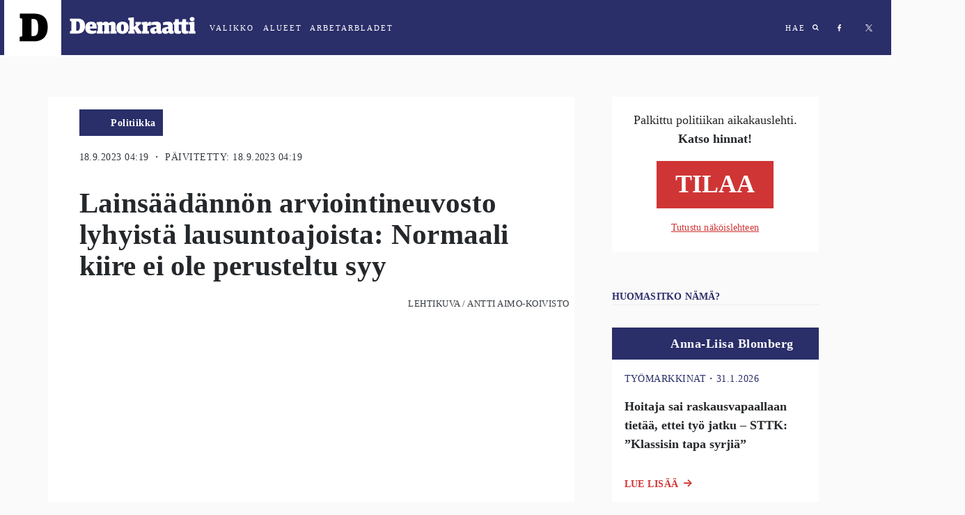

--- FILE ---
content_type: text/html; charset=utf-8
request_url: https://demokraatti.fi/lainsaadannon-arviointineuvosto-lyhyista-lausuntoajoista-normaali-kiire-ei-ole-perusteltu-syy
body_size: 26187
content:
<!DOCTYPE html><html lang="fi"><head><meta charSet="utf-8"/><meta name="viewport" content="width=device-width"/><title>Lainsäädännön arviointineuvosto lyhyistä lausuntoajoista: Normaali kiire ei ole perusteltu syy | Demokraatti.fi </title><meta property="og:type" content="article"/><meta property="fb:app_id" content="1551043425108839"/><meta property="og:title" content="Lainsäädännön arviointineuvosto lyhyistä lausuntoajoista: Normaali kiire ei ole perusteltu syy"/><meta property="og:description" content="Hallitus on saanut syksyllä pyyhkeitä lyhyistä lausuntoajoista.  Esimerkiksi asumistuen muutoksen lausuntoaika oli alle kaksi viikkoa ja sosiaaliturvan indeksijäädytysten lausuntoaika on vain viisi arkipäivää.  Lainsäädännön arviointineuvoston puheenjohtaja Leila Kostiainen sanoo, että lyhyet lausuntoajat ovat ongelmallisia, koska lausuntokierroksilla haetaan erilaisten sidosryhmien näkemystä säännöksien vaikutuksista.  -  Ohjeita selvästi lyhyemmät lausuntoajat vaikeuttavat vaikutusten saamista selville"/><meta property="og:url" content="https://demokraatti.fi/lainsaadannon-arviointineuvosto-lyhyista-lausuntoajoista-normaali-kiire-ei-ole-perusteltu-syy/"/><meta property="og:image" content="https://wp.demokraatti.fi/wp-content/uploads/2023/09/116136386-350x200.jpg"/><meta property="og:image:width" content="350"/><meta property="og:image:height" content="200"/><meta name="twitter:card" content="summary"/><meta name="twitter:site" content="@demokraatti_fi"/><meta name="twitter:description" content="Hallitus on saanut syksyllä pyyhkeitä lyhyistä lausuntoajoista.  Esimerkiksi asumistuen muutoksen lausuntoaika oli alle kaksi viikkoa ja sosiaaliturvan indeksijäädytysten lausuntoaika on vain viisi arkipäivää.  Lainsäädännön arviointineuvoston puheenjohtaja Leila Kostiainen sanoo, että lyhyet lausuntoajat ovat ongelmallisia, koska lausuntokierroksilla haetaan erilaisten sidosryhmien näkemystä säännöksien vaikutuksista.  -  Ohjeita selvästi lyhyemmät lausuntoajat vaikeuttavat vaikutusten saamista selville"/><meta name="twitter:image:src" content="https://wp.demokraatti.fi/wp-content/uploads/2023/09/116136386-350x200.jpg"/><meta name="twitter:image:width" content="350"/><meta name="twitter:image:height" content="200"/><meta property="article:published_time" content="2023-09-18 04:19:20"/><meta property="article:section" content="Politiikka"/><meta name="next-head-count" content="19"/><link data-react-helmet="true" rel="icon" href="https://wp.demokraatti.fi/wp-content/themes/demokraatti2/favicon.png"/><meta data-react-helmet="true" name="viewport" content="width=device-width, initial-scale=1"/><meta data-react-helmet="true" property="fb:app_id" content="1551043425108839"/><script data-react-helmet="true" type="text/javascript" src="//cdnjs.cloudflare.com/ajax/libs/iframe-resizer/3.5.16/iframeResizer.min.js"></script><script data-react-helmet="true" type="text/javascript" src="//s7.addthis.com/js/300/addthis_widget.js#pubid=ra-5adf23f1cfefa1a1"></script><script data-react-helmet="true" type="text/javascript">var _comscore=_comscore||[];_comscore.push({c1:"2",c2:"21176418"});(function(){var s=document.createElement("script"),el=document.getElementsByTagName("script")[0];s.async=!0;s.src=(document.location.protocol=="https:"?"https://sb":"http://b")+".scorecardresearch.com/beacon.js";el.parentNode.insertBefore(s,el)})()</script><title data-react-helmet="true">Demokraatti.fi</title><script async="" src="//www.googletagservices.com/tag/js/gpt.js"></script><script async="" src="//d2kw48hc3eag2v.cloudfront.net/s.js"></script><script async="" src="//apps-cdn.relevant-digital.com/static/tags/5accb7574668122665ba9d25.js"></script><script>
              var desktop = '6047452f1e6b0bb5e037aea3';
                var mobile = '6047451aa80ff2591637aea2';
                var cid;
                if(window.innerWidth > 812){
                    cid = desktop;
                } else {
                    cid = mobile;
                }
              function loadAds(noSlotReload) {
                window.relevantDigital = window.relevantDigital || {};
                relevantDigital.cmd = relevantDigital.cmd || [];
                relevantDigital.cmd.push(function() {
                  relevantDigital.loadPrebid({
                    configId: cid,
                    manageAdserver: true,
                    collapseEmptyDivs: true,
                    collapseBeforeAdFetch: false,
                    noGpt: true,
                    allowedDivIds: null, // set to an array to only load certain <div>s, example - ["divId1", "divId2"]
                    noSlotReload: noSlotReload, // set true to only load ad slots that have never been loaded
                    createAdUnitCode: function (params) { // remove parent ad unit path to make HBA work
                            var p = params.unit.data.parentAdUnit;
                            return p ? params.code.replace('/' + p + '/', '/') : params.code;
                    },
                    onBeforeAuctionSetup: function(params) { // Insert parent ad unit path
                            params.auction.adUnits.forEach(function(unit) {
                                    var parent = unit.data.parentAdUnit;
                                    var path = unit.gamPath;
                                    var parts = path && path.split('/');
                                    if(parent && path && path.split('/').length === 3) {
                                            unit.gamPath = '/' + parts[1] + '/' + parent + '/' + parts[2];
                                    }
                            });
                    },
                  });
                });
              };
              function lazyLoad() {
                var needLoad;
                Array.from(document.querySelectorAll('[data-lazy-ad-unit-id]')).forEach((div) => {
                  const { top, bottom } = div.getBoundingClientRect();
                  const CLOSE = 50;
                  if(top > innerHeight + CLOSE || bottom < -CLOSE) {
                    return;
                  }
                  div.setAttribute('data-ad-unit-id', div.getAttribute('data-lazy-ad-unit-id'));
                  div.removeAttribute('data-lazy-ad-unit-id');
                  needLoad = true;
                });
                if (needLoad) {
                  loadAds(true);
                }
              }
            </script><script>
                (function() {

                    var LOG_ENABLE = true;

                    function getAdWrapper(event) {
                        var e;
                        for(e = document.getElementById(event.slot.getSlotElementId()); e && !/AdStyles.*Wrapper/.exec(e.className || ''); e = e.parentNode);
                        return e;
                    }

                    function onSlotRenderEnded(event) {
                        var id = event.slot.getAdUnitPath();

                        function log(str) {
                            LOG_ENABLE && console.info("[" + id + "] - " + str);
                        }

                        var adWrapper = getAdWrapper(event);
                        if(!adWrapper) {
                            log('No ad wrapper');
                            return;
                        }
                        // will be called at the final step in the passback chain
                        function onRendered(ev) {
                            log("onRendered: isEmpty(" + ev.isEmpty + ")");
                            if(ev.isEmpty) {
                                adWrapper.style.display = 'none';
                            }
                        }

                        function waitForFinalRender(doc, ev) {
                            log("waitForFinalRender (" + ev.slot.getSlotElementId() + ")");
                            if(ev.isEmpty) {
                                return onRendered(ev);
                            }
                            var elm = doc.getElementById(ev.slot.getSlotElementId());
                            var ifr = elm.getElementsByTagName('iframe')[0];
                            var win = ifr.contentWindow;
                            if(ifr.src) {
                                return onRendered(ev); // A safe frame, that means not a passback but real ad
                            }
                            win.googletag = win.googletag || { cmd: [] };
                            win.googletag.cmd.push(function() {
                                win.googletag.pubads().addEventListener('slotRenderEnded', function(nextEv) {
                                    waitForFinalRender(win.document, nextEv);
                                });
                            });
                            ifr.contentWindow.addEventListener('load', function() {
                                log("load");
                                if(!win.googletag.pubads) { // ad didn't contain a google-tag, so this wasn't a passback but a real ad
                                onRendered(ev);
                            }
                        });
                    }
                    waitForFinalRender(document, event);
                }

                window['gtag_enable_tcf_support'] = true;
                window.googletag = window.googletag || {cmd: [] };
                googletag.cmd.push(function() {
                  window.allSlotsByPath = {};
                  googletag.pubads().getSlots().map(function(slot) {
                      window.allSlotsByPath[slot.getAdUnitPath()] = { slot };
                  });
                  googletag.pubads().addEventListener('slotRenderEnded', onSlotRenderEnded);
                })
            })();
                </script><noscript data-n-css=""></noscript><script defer="" nomodule="" src="/_next/static/chunks/polyfills-78c92fac7aa8fdd8.js"></script><script src="/_next/static/chunks/webpack-9ff1e33b723bbc6b.js" defer=""></script><script src="/_next/static/chunks/framework-a49cefb74c28681e.js" defer=""></script><script src="/_next/static/chunks/main-7f42ff1c3e32b6a4.js" defer=""></script><script src="/_next/static/chunks/pages/_app-b002846160935231.js" defer=""></script><script src="/_next/static/chunks/103-d319090e19b40155.js" defer=""></script><script src="/_next/static/chunks/321-55c27c1c81293278.js" defer=""></script><script src="/_next/static/chunks/914-86c514c532577a0f.js" defer=""></script><script src="/_next/static/chunks/61-b1d70299c257d8e0.js" defer=""></script><script src="/_next/static/chunks/95-4aa9b47ab0dae26a.js" defer=""></script><script src="/_next/static/chunks/224-f848964224e1e634.js" defer=""></script><script src="/_next/static/chunks/970-28b769e6c51bf42c.js" defer=""></script><script src="/_next/static/chunks/229-29aafb80be776898.js" defer=""></script><script src="/_next/static/chunks/868-60c952dcf42ad841.js" defer=""></script><script src="/_next/static/chunks/pages/post-ae9d2e09b0bf5ac7.js" defer=""></script><script src="/_next/static/9qEXB9YiMVaY4LYqjG3Cb/_buildManifest.js" defer=""></script><script src="/_next/static/9qEXB9YiMVaY4LYqjG3Cb/_ssgManifest.js" defer=""></script><style data-styled="" data-styled-version="5.3.11">html{font-size:16px;}/*!sc*/
@media screen and (min-width:360px){html{font-size:calc(16px + 2 * ((100vw - 320px) / 680));}}/*!sc*/
@media screen and (min-width:1280px){html{font-size:18px;}}/*!sc*/
body{background:#FAFAFA;}/*!sc*/
data-styled.g1[id="sc-global-ddmoGk1"]{content:"sc-global-ddmoGk1,"}/*!sc*/
.egIUrH{color:#343A40;font-family:'Roboto';font-size:0.70625rem;font-weight:normal;display:block;-webkit-letter-spacing:0.027rem;-moz-letter-spacing:0.027rem;-ms-letter-spacing:0.027rem;letter-spacing:0.027rem;margin-top:1.25rem;text-transform:uppercase;}/*!sc*/
@media screen and (min-width:728px){.egIUrH{display:block;font-size:0.8rem;margin-left:1.5rem;}}/*!sc*/
data-styled.g32[id="sc-jsJBEP"]{content:"egIUrH,"}/*!sc*/
.bgFVwo{overflow:hidden;position:relative;height:100%;}/*!sc*/
@media screen and (min-width:1000px){.bgFVwo{height:100%;max-height:100vh;}}/*!sc*/
data-styled.g33[id="sc-eeDRCY"]{content:"bgFVwo,"}/*!sc*/
.eVTYqk{display:block;max-width:100%;padding-top:56.25%;background-size:cover;background-position:center;position:relative;-webkit-transform-style:preserve-3d;background-image:url('https://wp.demokraatti.fi/wp-content/uploads/2023/09/116136386-1200x675.jpg');}/*!sc*/
data-styled.g35[id="sc-bmzYkS"]{content:"eVTYqk,"}/*!sc*/
.hSSjSc{background-image:url(/wp-content/uploads/2018/02/D-logo-pikku.png);background-position:center center;background-repeat:no-repeat;background-size:cover;}/*!sc*/
.ixttzh{background-image:url(/wp-content/uploads/2016/06/Ansa-300x300px.png);background-position:center center;background-repeat:no-repeat;background-size:cover;}/*!sc*/
.lcxOmn{background-image:url(/wp-content/uploads/2018/02/IMG_4621.jpeg);background-position:center center;background-repeat:no-repeat;background-size:cover;}/*!sc*/
data-styled.g37[id="sc-dtBdUo"]{content:"hSSjSc,ixttzh,lcxOmn,"}/*!sc*/
.jGcugE{box-sizing:border-box;overflow:auto;position:fixed;left:0;top:0;width:100%;font-family:'Roboto';z-index:3;}/*!sc*/
.jGcugE.open{padding-bottom:150px;}/*!sc*/
@media (max-width:762px){.jGcugE.open{padding-bottom:20px;}}/*!sc*/
data-styled.g56[id="sc-uVWWZ"]{content:"jGcugE,"}/*!sc*/
.iUBySm{height:90px;color:white;}/*!sc*/
.iUBySm h2{margin-left:15px;margin-right:50px;}/*!sc*/
.iUBySm a{-webkit-letter-spacing:2px;-moz-letter-spacing:2px;-ms-letter-spacing:2px;letter-spacing:2px;font-size:11px;font-weight:500;margin:10px;color:white;-webkit-text-decoration:none;text-decoration:none;text-transform:uppercase;cursor:pointer;}/*!sc*/
data-styled.g58[id="sc-Nxspf"]{content:"iUBySm,"}/*!sc*/
.cjBcC{display:-webkit-box;display:-webkit-flex;display:-ms-flexbox;display:flex;-webkit-align-items:center;-webkit-box-align:center;-ms-flex-align:center;align-items:center;background:#2A2E69;height:79px;-webkit-transition:background 500ms linear;transition:background 500ms linear;}/*!sc*/
data-styled.g59[id="sc-cfxfcM"]{content:"cjBcC,"}/*!sc*/
.bCBpzg{display:-webkit-box;display:-webkit-flex;display:-ms-flexbox;display:flex;-webkit-align-items:center;-webkit-box-align:center;-ms-flex-align:center;align-items:center;}/*!sc*/
.bCBpzg h2{font-family:'Roboto';}/*!sc*/
.bCBpzg a{text-transform:uppercase;}/*!sc*/
.bCBpzg a:focus{outline:none;}/*!sc*/
.bCBpzg.some a{margin:17px;}/*!sc*/
@media (max-width:728px){.bCBpzg.some{display:none;}}/*!sc*/
.bCBpzg .abl{margin:0;padding:0;}/*!sc*/
.bCBpzg .abl span{display:none;}/*!sc*/
.bCBpzg .abl:after{content:'ARBETARBLADET';}/*!sc*/
@media (max-width:728px){.bCBpzg .abl:after{content:'ABL';}}/*!sc*/
data-styled.g60[id="sc-gFAWRd"]{content:"bCBpzg,"}/*!sc*/
@media (max-width:617px){.eezUBQ{-webkit-align-items:flex-start;-webkit-box-align:flex-start;-ms-flex-align:flex-start;align-items:flex-start;padding-top:10px;height:100%;}}/*!sc*/
data-styled.g61[id="sc-gmPhUn"]{content:"eezUBQ,"}/*!sc*/
.kPLDYe .abl{padding-left:10px;}/*!sc*/
data-styled.g62[id="sc-hRJfrW"]{content:"kPLDYe,"}/*!sc*/
.bRZKdb:after{content:'VALIKKO';}/*!sc*/
data-styled.g63[id="sc-iHbSHJ"]{content:"bRZKdb,"}/*!sc*/
.cagteQ{display:-webkit-box;display:-webkit-flex;display:-ms-flexbox;display:flex;}/*!sc*/
@media (max-width:617px){.cagteQ{-webkit-align-items:flex-start;-webkit-box-align:flex-start;-ms-flex-align:flex-start;align-items:flex-start;padding-top:20px;height:100%;}}/*!sc*/
data-styled.g65[id="sc-bypJrT"]{content:"cagteQ,"}/*!sc*/
.kmJaZw{display:block;width:82px;height:82px;margin-left:6px;padding-left:22px;padding-top:18px;background:white;cursor:pointer;-webkit-transition:-webkit-transform .2s ease;-webkit-transition:transform .2s ease;transition:transform .2s ease;-webkit-backface-visibility:hidden;backface-visibility:hidden;margin:0 0 0 6px !important;}/*!sc*/
.kmJaZw:hover{-webkit-transform:scale(1.05);-ms-transform:scale(1.05);transform:scale(1.05);}/*!sc*/
.kmJaZw svg{width:41px;height:43px;}/*!sc*/
.kmJaZw img{width:inherit;}/*!sc*/
@media (max-width:617px){.kmJaZw{margin-right:10px;}}/*!sc*/
data-styled.g67[id="sc-dSCufp"]{content:"kmJaZw,"}/*!sc*/
.irvqZO{display:block;width:203px;cursor:pointer;margin:0 !important;}/*!sc*/
.irvqZO svg{width:182px;height:43px;margin-left:12px;margin-top:-4px;}/*!sc*/
.irvqZO svg.area{width:101px;margin-left:12px;margin-top:0px;}/*!sc*/
@media (max-width:618px){.irvqZO svg.area{width:82px;position:relative;top:-22px;left:-20px;}}/*!sc*/
@media (max-width:617px){.irvqZO{position:absolute;top:45px;left:106px;}}/*!sc*/
@media (max-width:617px){.irvqZO svg{margin-left:-7px;margin-top:-14px;}}/*!sc*/
data-styled.g68[id="sc-fxwrCY"]{content:"irvqZO,"}/*!sc*/
.kcricx{display:-webkit-box;display:-webkit-flex;display:-ms-flexbox;display:flex;-webkit-box-pack:end;-webkit-justify-content:flex-end;-ms-flex-pack:end;justify-content:flex-end;-webkit-box-flex:1;-webkit-flex-grow:1;-ms-flex-positive:1;flex-grow:1;padding-right:10px;height:100%;}/*!sc*/
data-styled.g69[id="sc-hIUJlX"]{content:"kcricx,"}/*!sc*/
.bqlbyV{display:block;width:10px;height:10px;}/*!sc*/
.bqlbyV svg{fill:white;}/*!sc*/
data-styled.g71[id="sc-dZoequ"]{content:"bqlbyV,"}/*!sc*/
.hLFrlO{display:block;width:6px;height:10px;background-image:url("data:image/svg+xml;charset=UTF-8, %3csvg width='6px' height='10px' viewBox='0 0 6 10' version='1.1' xmlns='http://www.w3.org/2000/svg' xmlns:xlink='http://www.w3.org/1999/xlink'%3e%3c!-- Generator: Sketch 47.1 (45422) - http://www.bohemiancoding.com/sketch --%3e%3cdesc%3eCreated with Sketch.%3c/desc%3e%3cdefs%3e%3c/defs%3e%3cg id='Symbols' stroke='none' stroke-width='1' fill='none' fill-rule='evenodd'%3e%3cg id='md-hero' transform='translate(-587.000000, -34.000000)' fill='%23FFFFFF'%3e%3cg id='Group-5'%3e%3cg id='Group' transform='translate(587.000000, 34.031250)'%3e%3cpath d='M5.10352941,0.0741176471 L5.10352941,1.63147059 L4.18235294,1.63147059 C3.84352941,1.63147059 3.61411765,1.70205882 3.49411765,1.84235294 C3.37411765,1.98352941 3.31411765,2.19529412 3.31411765,2.47852941 L3.31411765,3.6 L5.05058824,3.6 L4.81764706,5.34794118 L3.31411765,5.34794118 L3.31411765,9.83647059 L1.50352941,9.83647059 L1.50352941,5.34794118 L0,5.34794118 L0,3.6 L1.50352941,3.6 L1.50352941,2.30823529 C1.50352941,1.57411765 1.70823529,1.00676471 2.11764706,0.604411765 C2.52705882,0.202058824 3.07411765,0 3.75882353,0 C4.33764706,0 4.78588235,0.0247058824 5.10352941,0.0741176471' id='Fill-1'%3e%3c/path%3e%3c/g%3e%3c/g%3e%3c/g%3e%3c/g%3e%3c/svg%3e");}/*!sc*/
data-styled.g72[id="sc-eZkCL"]{content:"hLFrlO,"}/*!sc*/
.iasoLW{display:block;width:9px;height:9px;margin-left:0 !important;background-image:url("data:image/svg+xml;charset=UTF-8,%3csvg width='9px' height='9px' viewBox='0 0 9 9' version='1.1' xmlns='http://www.w3.org/2000/svg' xmlns:xlink='http://www.w3.org/1999/xlink'%3e%3c!-- Generator: Sketch 47.1 (45422) - http://www.bohemiancoding.com/sketch --%3e%3cdesc%3eCreated with Sketch.%3c/desc%3e%3cdefs%3e%3c/defs%3e%3cg id='Symbols' stroke='none' stroke-width='1' fill='none' fill-rule='evenodd'%3e%3cg id='md-hero' transform='translate(-684.000000, -35.000000)' fill='white'%3e%3cg id='Group-5'%3e%3cg id='Group' transform='translate(587.000000, 34.031250)'%3e%3cpath d='M103.05205,4.69989916 C103.05205,4.05362465 102.819893,3.50146779 102.355579,3.04342857 C101.891266,2.58538936 101.339109,2.35323249 100.699109,2.34695798 C100.059109,2.34068347 99.5038146,2.57284034 99.0332264,3.04342857 C98.5626381,3.51401681 98.3336185,4.06617367 98.3461676,4.69989916 C98.3587166,5.33362465 98.5877362,5.88891877 99.0332264,6.36578151 C99.4787166,6.84185994 100.034011,7.07087955 100.699109,7.05284034 C101.364207,7.03401681 101.916364,6.8049972 102.355579,6.36578151 C102.794795,5.92578151 103.026952,5.37127171 103.05205,4.69989916 M105.743815,9.07636975 C105.743815,9.25833053 105.674795,9.41519328 105.536756,9.54695798 C105.398717,9.67872269 105.238717,9.74460504 105.056756,9.74460504 C104.874795,9.74460504 104.72107,9.67872269 104.595579,9.54695798 L102.797932,7.74931092 C102.170481,8.18146779 101.470873,8.39872269 100.699109,8.39872269 C100.197148,8.39872269 99.717148,8.30146779 99.2591087,8.10695798 C98.8010695,7.91244818 98.4089127,7.64891877 98.0826381,7.31636975 C97.7563636,6.98382073 97.4928342,6.59166387 97.2920499,6.13989916 C97.0912656,5.68813445 96.9940107,5.20735014 97.0002852,4.69989916 C97.0065597,4.19166387 97.1038146,3.71480112 97.2920499,3.26931092 C97.4802852,2.82303641 97.7438146,2.42852661 98.0826381,2.08342857 C98.4214617,1.73833053 98.8136185,1.47480112 99.2591087,1.29284034 C99.7045989,1.11087955 100.184599,1.01362465 100.699109,1.00107563 C101.213619,0.988526611 101.690481,1.08578151 102.129697,1.29284034 C102.568913,1.49989916 102.964207,1.76342857 103.315579,2.08342857 C103.666952,2.40342857 103.930481,2.79872269 104.106168,3.26931092 C104.281854,3.73911485 104.379109,4.2167619 104.397932,4.69989916 C104.397932,5.47087955 104.181462,6.17127171 103.74852,6.79872269 L105.546168,8.59636975 C105.677932,8.72813445 105.743815,8.88813445 105.743815,9.07636975' id='Fill-1'%3e%3c/path%3e%3c/g%3e%3c/g%3e%3c/g%3e%3c/g%3e%3c/svg%3e");}/*!sc*/
data-styled.g73[id="sc-ggpjZQ"]{content:"iasoLW,"}/*!sc*/
.gFNXTv{display:-webkit-box;display:-webkit-flex;display:-ms-flexbox;display:flex;-webkit-flex-direction:row;-ms-flex-direction:row;flex-direction:row;margin-bottom:1rem;}/*!sc*/
data-styled.g118[id="sc-ecPEgm"]{content:"gFNXTv,"}/*!sc*/
.fdcrKo{color:#2A2E69;font-family:Roboto;font-size:0.70625rem;font-style:normal;font-weight:normal;-webkit-letter-spacing:0.03125rem;-moz-letter-spacing:0.03125rem;-ms-letter-spacing:0.03125rem;letter-spacing:0.03125rem;line-height:1rem;text-transform:uppercase;}/*!sc*/
@media only screen and (min-width:728px){.fdcrKo{font-weight:500;font-size:0.8rem;-webkit-letter-spacing:0.0277rem;-moz-letter-spacing:0.0277rem;-ms-letter-spacing:0.0277rem;letter-spacing:0.0277rem;}}/*!sc*/
data-styled.g119[id="sc-gdyeKB"]{content:"fdcrKo,"}/*!sc*/
.fhMDas{-webkit-align-items:baseline;-webkit-box-align:baseline;-ms-flex-align:baseline;align-items:baseline;display:-webkit-box;display:-webkit-flex;display:-ms-flexbox;display:flex;-webkit-flex-direction:row;-ms-flex-direction:row;flex-direction:row;padding-bottom:1.388rem;}/*!sc*/
data-styled.g120[id="sc-kzqdkY"]{content:"fhMDas,"}/*!sc*/
.ioRTID{color:#D03535;font-family:Roboto;font-size:0.8rem;font-style:normal;font-weight:900;-webkit-letter-spacing:0.0277rem;-moz-letter-spacing:0.0277rem;-ms-letter-spacing:0.0277rem;letter-spacing:0.0277rem;line-height:1rem;margin-right:0.4rem;text-transform:uppercase;}/*!sc*/
@media screen and (min-width:728px){.ioRTID{display:block;}}/*!sc*/
data-styled.g121[id="sc-bDpDS"]{content:"ioRTID,"}/*!sc*/
.fLRCUw{display:inline-block;position:relative;left:210px;top:-38px;}/*!sc*/
data-styled.g135[id="sc-dExYaf"]{content:"fLRCUw,"}/*!sc*/
.jHXWug{margin-right:4px;border-radius:3px;font-family:Roboto;font-weight:900;font-size:8px;-webkit-letter-spacing:0;-moz-letter-spacing:0;-ms-letter-spacing:0;letter-spacing:0;text-transform:uppercase;font-size:8px;padding:5px 10px;-webkit-letter-spacing:0.8px;-moz-letter-spacing:0.8px;-ms-letter-spacing:0.8px;letter-spacing:0.8px;border-color:transparent;background:white;border-color:#d03535;color:#d03535;}/*!sc*/
.jHXWug:disabled{background:#d03535;color:#ffffff;}/*!sc*/
data-styled.g136[id="sc-iapWAC"]{content:"jHXWug,"}/*!sc*/
.bfGcFD{background:#2A2E69;display:-webkit-inline-box;display:-webkit-inline-flex;display:-ms-inline-flexbox;display:inline-flex;-webkit-box-pack:end;-webkit-justify-content:flex-end;-ms-flex-pack:end;justify-content:flex-end;padding-left:2rem;margin-top:0.5rem;}/*!sc*/
@media screen and (min-width:728px){.bfGcFD{margin-left:1.5rem;margin-top:1rem;}}/*!sc*/
data-styled.g142[id="sc-ERObt"]{content:"bfGcFD,"}/*!sc*/
.dqusTN{-webkit-align-items:center;-webkit-box-align:center;-ms-flex-align:center;align-items:center;background:#2A2E69;min-height:36px;min-width:84px;padding:0 0.5rem;}/*!sc*/
data-styled.g143[id="sc-dNsVcS"]{content:"dqusTN,"}/*!sc*/
.eMMNgE{color:#ffffff;font-family:Roboto;font-style:normal;font-weight:bold;font-size:0.7rem;line-height:1.14rem;-webkit-letter-spacing:0.027rem;-moz-letter-spacing:0.027rem;-ms-letter-spacing:0.027rem;letter-spacing:0.027rem;margin:0.55rem 0;text-align:center;}/*!sc*/
@media screen and (min-width:728px){.eMMNgE{font-size:0.8rem;line-height:1rem;}}/*!sc*/
data-styled.g144[id="sc-fulCBj"]{content:"eMMNgE,"}/*!sc*/
.jekvqF{margin:-1rem -1rem 1rem;}/*!sc*/
data-styled.g158[id="sc-eNSrOW"]{content:"jekvqF,"}/*!sc*/
.eurFoI{-webkit-align-items:flex-end;-webkit-box-align:flex-end;-ms-flex-align:flex-end;align-items:flex-end;background:#2A2E69;display:-webkit-box;display:-webkit-flex;display:-ms-flexbox;display:flex;padding:0.7777rem 0.611rem;position:relative;}/*!sc*/
.eurFoI:not(:first-of-type){margin-top:24px;}/*!sc*/
data-styled.g159[id="sc-fsvrbR"]{content:"eurFoI,"}/*!sc*/
.DGFhw{margin-bottom:0;}/*!sc*/
@media screen and (min-width:728px){.DGFhw{margin-bottom:1.888rem;}}/*!sc*/
data-styled.g162[id="sc-bkEOxz"]{content:"DGFhw,"}/*!sc*/
.kqbEAR{color:#25282B;font-family:Merriweather;font-weight:bold;font-size:1.125rem;line-height:1.6875rem;padding-bottom:1rem;}/*!sc*/
@media screen and (min-width:728px){.kqbEAR{font-size:1rem;line-height:1.5rem;padding-bottom:0;}}/*!sc*/
data-styled.g163[id="sc-dhFUGM"]{content:"kqbEAR,"}/*!sc*/
.geLLbs{background:#ffffff;cursor:pointer;margin-bottom:1.5rem;padding:0 1rem;position:relative;}/*!sc*/
data-styled.g164[id="sc-fbKhjd"]{content:"geLLbs,"}/*!sc*/
.fOLVxf .img{border-radius:100%;height:56px;position:absolute;top:-1rem;width:56px;}/*!sc*/
data-styled.g166[id="sc-bJBgwP"]{content:"fOLVxf,"}/*!sc*/
.bCTlnr{-webkit-box-pack:start;-webkit-justify-content:flex-start;-ms-flex-pack:start;justify-content:flex-start;display:-webkit-box;display:-webkit-flex;display:-ms-flexbox;display:flex;margin-left:4.111rem;width:100%;}/*!sc*/
data-styled.g168[id="sc-fAGzit"]{content:"bCTlnr,"}/*!sc*/
.ckLjCB{color:#ffffff;font-family:Roboto;font-size:1rem;font-style:normal;font-weight:bold;-webkit-letter-spacing:0.0277rem;-moz-letter-spacing:0.0277rem;-ms-letter-spacing:0.0277rem;letter-spacing:0.0277rem;line-height:1rem;margin:0;}/*!sc*/
data-styled.g169[id="sc-bkSUFG"]{content:"ckLjCB,"}/*!sc*/
.kXLBUM{-webkit-align-items:center;-webkit-box-align:center;-ms-flex-align:center;align-items:center;background:#ffffff;border:1px solid #E5E5E5;display:-webkit-box;display:-webkit-flex;display:-ms-flexbox;display:flex;-webkit-flex-direction:row;-ms-flex-direction:row;flex-direction:row;-webkit-box-pack:center;-webkit-justify-content:center;-ms-flex-pack:center;justify-content:center;margin-bottom:2rem;margin-left:1rem;margin-right:1rem;}/*!sc*/
@media screen and (min-width:728px){.kXLBUM{border:none;display:none;-webkit-flex-direction:column;-ms-flex-direction:column;flex-direction:column;margin-bottom:3rem;margin-left:0;margin-right:0;}}/*!sc*/
.bLafxs{-webkit-align-items:center;-webkit-box-align:center;-ms-flex-align:center;align-items:center;background:#ffffff;border:1px solid #E5E5E5;display:none;-webkit-flex-direction:row;-ms-flex-direction:row;flex-direction:row;-webkit-box-pack:center;-webkit-justify-content:center;-ms-flex-pack:center;justify-content:center;margin-bottom:2rem;margin-left:1rem;margin-right:1rem;}/*!sc*/
@media screen and (min-width:728px){.bLafxs{border:none;display:-webkit-box;display:-webkit-flex;display:-ms-flexbox;display:flex;-webkit-flex-direction:column;-ms-flex-direction:column;flex-direction:column;margin-bottom:3rem;margin-left:0;margin-right:0;}}/*!sc*/
data-styled.g175[id="sc-epALIP"]{content:"kXLBUM,bLafxs,"}/*!sc*/
.kAkKOY{-webkit-align-items:center;-webkit-box-align:center;-ms-flex-align:center;align-items:center;color:#2A2E69;display:-webkit-box;display:-webkit-flex;display:-ms-flexbox;display:flex;-webkit-flex-direction:column;-ms-flex-direction:column;flex-direction:column;-webkit-box-pack:center;-webkit-justify-content:center;-ms-flex-pack:center;justify-content:center;padding:1.375rem 0;width:50%;}/*!sc*/
@media screen and (min-width:728px){.kAkKOY{padding:0;width:100%;}}/*!sc*/
data-styled.g176[id="sc-iLsKjm"]{content:"kAkKOY,"}/*!sc*/
.ddUONQ{margin:0;width:50%;}/*!sc*/
.ddUONQ img{width:100%;}/*!sc*/
@media screen and (min-width:728px){.ddUONQ{width:100%;}}/*!sc*/
data-styled.g177[id="sc-lbJcrp"]{content:"ddUONQ,"}/*!sc*/
.cDCzfN{font-family:Merriweather;color:#25282B;font-size:1.125rem;line-height:1.5rem;padding:0 1.22rem;text-align:center;}/*!sc*/
@media screen and (min-width:728px){.cDCzfN{font-size:1rem;}}/*!sc*/
data-styled.g178[id="sc-eifrsQ"]{content:"cDCzfN,"}/*!sc*/
.hjGKPV{font-weight:bold;margin-bottom:1rem;}/*!sc*/
data-styled.g179[id="sc-fKWMtX"]{content:"hjGKPV,"}/*!sc*/
.bqBZXN{display:-webkit-box;display:-webkit-flex;display:-ms-flexbox;display:flex;-webkit-flex-direction:column;-ms-flex-direction:column;flex-direction:column;-webkit-box-pack:center;-webkit-justify-content:center;-ms-flex-pack:center;justify-content:center;padding:0 2.5rem;}/*!sc*/
data-styled.g180[id="sc-kgOKUu"]{content:"bqBZXN,"}/*!sc*/
.fA-dXpw{-webkit-align-items:center;-webkit-box-align:center;-ms-flex-align:center;align-items:center;background:#D03535;color:#ffffff;display:-webkit-box;display:-webkit-flex;display:-ms-flexbox;display:flex;font-family:Roboto;font-size:2rem;font-weight:bold;-webkit-box-pack:center;-webkit-justify-content:center;-ms-flex-pack:center;justify-content:center;margin-bottom:1rem;padding:0.75rem 1.5rem;-webkit-text-decoration:none;text-decoration:none;text-transform:uppercase;}/*!sc*/
.fA-dXpw:hover{background:#2A2E69;color:#ffffff;-webkit-transition:background-color 400ms linear;transition:background-color 400ms linear;}/*!sc*/
data-styled.g182[id="sc-cMa-dbN"]{content:"fA-dXpw,"}/*!sc*/
.BTNAn{color:#D03535;font-size:0.89rem;-webkit-letter-spacing:0.0111rem;-moz-letter-spacing:0.0111rem;-ms-letter-spacing:0.0111rem;letter-spacing:0.0111rem;line-height:1rem;text-align:center;-webkit-text-decoration:underline;text-decoration:underline;width:100%;}/*!sc*/
.BTNAn:hover{color:#2A2E69;-webkit-transition:color 400ms linear;transition:color 400ms linear;}/*!sc*/
@media screen and (min-width:728px){.BTNAn{font-size:0.8rem;margin-bottom:1.5rem;}}/*!sc*/
data-styled.g183[id="sc-fUBkdm"]{content:"BTNAn,"}/*!sc*/
.gCPcmi{display:-webkit-box;display:-webkit-flex;display:-ms-flexbox;display:flex;}/*!sc*/
data-styled.g184[id="sc-hBtRBD"]{content:"gCPcmi,"}/*!sc*/
@media screen and (max-width:728px){.YRdRd{display:none;}}/*!sc*/
data-styled.g185[id="sc-hYmls"]{content:"YRdRd,"}/*!sc*/
@media screen and (min-width:728px){.kpJjHP{display:none;}}/*!sc*/
data-styled.g186[id="sc-bOQTJJ"]{content:"kpJjHP,"}/*!sc*/
.SdSgV{max-width:1390px;margin-top:4.9375rem;padding-top:1.5rem;}/*!sc*/
@media screen and (min-width:728px){.SdSgV{margin:4.38rem auto 0;padding-top:3.34rem;}}/*!sc*/
@-webkit-keyframes pulse{from{-webkit-transform:scale3d(1,1,1);-ms-transform:scale3d(1,1,1);transform:scale3d(1,1,1);}50%{-webkit-transform:scale3d(1.08,1.08,1.08);-ms-transform:scale3d(1.08,1.08,1.08);transform:scale3d(1.08,1.08,1.08);}to{-webkit-transform:scale3d(1,1,1);-ms-transform:scale3d(1,1,1);transform:scale3d(1,1,1);}}/*!sc*/
@keyframes pulse{from{-webkit-transform:scale3d(1,1,1);-ms-transform:scale3d(1,1,1);transform:scale3d(1,1,1);}50%{-webkit-transform:scale3d(1.08,1.08,1.08);-ms-transform:scale3d(1.08,1.08,1.08);transform:scale3d(1.08,1.08,1.08);}to{-webkit-transform:scale3d(1,1,1);-ms-transform:scale3d(1,1,1);transform:scale3d(1,1,1);}}/*!sc*/
.SdSgV .pulse{-webkit-animation-name:pulse;animation-name:pulse;}/*!sc*/
data-styled.g187[id="sc-eXsaLi"]{content:"SdSgV,"}/*!sc*/
.ktnis{display:-webkit-box;display:-webkit-flex;display:-ms-flexbox;display:flex;-webkit-flex-direction:column;-ms-flex-direction:column;flex-direction:column;margin-bottom:3rem;}/*!sc*/
@media screen and (min-width:728px){.ktnis{-webkit-flex-direction:row;-ms-flex-direction:row;flex-direction:row;-webkit-box-pack:center;-webkit-justify-content:center;-ms-flex-pack:center;justify-content:center;margin-bottom:0;}}/*!sc*/
@media screen and (-ms-high-contrast:active), screen and (-ms-high-contrast:none){.ktnis{width:100%;}}/*!sc*/
data-styled.g189[id="sc-hoLEA"]{content:"ktnis,"}/*!sc*/
.eWiktk{display:block;margin-bottom:2.6875rem;max-width:756px;position:relative;width:100%;}/*!sc*/
data-styled.g190[id="sc-bOhtcR"]{content:"eWiktk,"}/*!sc*/
.iXRXtH{background:#ffffff;padding:0 1rem;}/*!sc*/
data-styled.g191[id="sc-fFlnrN"]{content:"iXRXtH,"}/*!sc*/
.bXnPla{padding:0 1rem;}/*!sc*/
data-styled.g192[id="sc-kbdlSk"]{content:"bXnPla,"}/*!sc*/
.dByNxG{display:-webkit-box;display:-webkit-flex;display:-ms-flexbox;display:flex;-webkit-box-pack:end;-webkit-justify-content:flex-end;-ms-flex-pack:end;justify-content:flex-end;margin-bottom:1rem;width:100%;}/*!sc*/
@media screen and (min-width:728px){.dByNxG{margin-bottom:2rem;}}/*!sc*/
data-styled.g193[id="sc-camqpD"]{content:"dByNxG,"}/*!sc*/
.iPDIDU{background:#FAFAFA;display:block;padding:0 1rem;position:relative;width:100%;}/*!sc*/
@media screen and (min-width:728px){.iPDIDU{background:transparent;margin-left:2rem;max-width:297px;padding:0;width:100%;}}/*!sc*/
@media screen and (min-width:1280px){.iPDIDU{margin-left:3rem;}}/*!sc*/
data-styled.g195[id="sc-eIcdZJ"]{content:"iPDIDU,"}/*!sc*/
.dTTJYX{margin:0 -1rem;}/*!sc*/
data-styled.g196[id="sc-jdUcAg"]{content:"dTTJYX,"}/*!sc*/
.WMjRE{width:100%;}/*!sc*/
data-styled.g197[id="sc-bddgXz"]{content:"WMjRE,"}/*!sc*/
.glJGDf{display:block;-webkit-flex:1;-ms-flex:1;flex:1;font-family:'Roboto';height:100%;}/*!sc*/
data-styled.g198[id="sc-fyVfxW"]{content:"glJGDf,"}/*!sc*/
.frFwFh img{width:100%;}/*!sc*/
data-styled.g199[id="sc-eHsDsR"]{content:"frFwFh,"}/*!sc*/
.hVqcfK{width:100%;}/*!sc*/
.hVqcfK p > a{color:#2A2E69;}/*!sc*/
data-styled.g201[id="sc-fmzyuX"]{content:"hVqcfK,"}/*!sc*/
.ckzjxZ{min-height:79px;font-family:Merriweather;font-weight:900;color:#25282B;font-size:1.425rem;-webkit-letter-spacing:0.0125rem;-moz-letter-spacing:0.0125rem;-ms-letter-spacing:0.0125rem;letter-spacing:0.0125rem;line-height:2rem;margin:0.8125rem 2.5rem 0.75rem 0;}/*!sc*/
@media screen and (min-width:728px){.ckzjxZ{font-size:2.283rem;line-height:2.5rem;margin-bottom:1rem;margin-left:1.5277rem;margin-right:2.5277rem;margin-top:2rem;}}/*!sc*/
data-styled.g204[id="sc-BQMaI"]{content:"ckzjxZ,"}/*!sc*/
.frjRNF{-webkit-align-items:baseline;-webkit-box-align:baseline;-ms-flex-align:baseline;align-items:baseline;display:-webkit-box;display:-webkit-flex;display:-ms-flexbox;display:flex;-webkit-flex-direction:row;-ms-flex-direction:row;flex-direction:row;-webkit-box-pack:justify;-webkit-justify-content:space-between;-ms-flex-pack:justify;justify-content:space-between;margin-bottom:1rem;position:relative;}/*!sc*/
.frjRNF:after{border:1px solid #F1F3F5;bottom:-0.25rem;content:'';display:block;left:0;position:absolute;width:100%;}/*!sc*/
.jRrNAb{-webkit-align-items:baseline;-webkit-box-align:baseline;-ms-flex-align:baseline;align-items:baseline;display:-webkit-box;display:-webkit-flex;display:-ms-flexbox;display:flex;-webkit-flex-direction:row;-ms-flex-direction:row;flex-direction:row;-webkit-box-pack:justify;-webkit-justify-content:space-between;-ms-flex-pack:justify;justify-content:space-between;margin-bottom:3rem;position:relative;}/*!sc*/
.jRrNAb:after{border:1px solid #F1F3F5;bottom:-0.25rem;content:'';display:block;left:0;position:absolute;width:100%;}/*!sc*/
.cUOoXK{-webkit-align-items:baseline;-webkit-box-align:baseline;-ms-flex-align:baseline;align-items:baseline;display:-webkit-box;display:-webkit-flex;display:-ms-flexbox;display:flex;-webkit-flex-direction:row;-ms-flex-direction:row;flex-direction:row;-webkit-box-pack:justify;-webkit-justify-content:space-between;-ms-flex-pack:justify;justify-content:space-between;margin-bottom:1rem;position:relative;}/*!sc*/
.cUOoXK:after{border:1px solid #F1F3F5;bottom:-0.25rem;content:'';display:none;left:0;position:absolute;width:100%;}/*!sc*/
data-styled.g205[id="sc-epqpcT"]{content:"frjRNF,jRrNAb,cUOoXK,"}/*!sc*/
.gnbMHG{color:#2A2E69;font-family:Roboto;font-style:normal;font-weight:bold;font-size:0.8rem;line-height:1rem;-webkit-letter-spacing:0.01111rem;-moz-letter-spacing:0.01111rem;-ms-letter-spacing:0.01111rem;letter-spacing:0.01111rem;margin:0;text-transform:uppercase;}/*!sc*/
data-styled.g206[id="sc-bvgPty"]{content:"gnbMHG,"}/*!sc*/
.iBhIyN{font-family:Roboto;font-size:0.706rem;color:#25282B;-webkit-letter-spacing:0.03125rem;-moz-letter-spacing:0.03125rem;-ms-letter-spacing:0.03125rem;letter-spacing:0.03125rem;line-height:1rem;margin:0.75rem 1rem 0.625rem 1rem;}/*!sc*/
@media screen and (min-width:728px){.iBhIyN{font-size:0.8rem;-webkit-letter-spacing:0.0111rem;-moz-letter-spacing:0.0111rem;-ms-letter-spacing:0.0111rem;letter-spacing:0.0111rem;}}/*!sc*/
data-styled.g208[id="sc-kUdmhA"]{content:"iBhIyN,"}/*!sc*/
.hnfuro{background:#ffffff;display:-webkit-box;display:-webkit-flex;display:-ms-flexbox;display:flex;-webkit-flex-direction:column;-ms-flex-direction:column;flex-direction:column;margin-bottom:2rem;padding:1.125rem 1rem 4rem;}/*!sc*/
@media screen and (min-width:728px){.hnfuro{padding:2rem 1rem;}}/*!sc*/
.hnfuro iframe{min-width:100% !important;}/*!sc*/
data-styled.g209[id="sc-hgRRfv"]{content:"hnfuro,"}/*!sc*/
.gCMcbp{color:#2A2E69;font-family:Merriweather;font-style:normal;font-weight:normal;font-size:1.125rem;line-height:2rem;margin:0 0 0.55rem;text-align:center;}/*!sc*/
@media screen and (min-width:728px){.gCMcbp{font-size:1rem;}}/*!sc*/
data-styled.g210[id="sc-emIrwa"]{content:"gCMcbp,"}/*!sc*/
.jRpzaL{color:#2A2E69;font-family:Roboto;font-style:normal;font-weight:normal;font-size:0.9rem;line-height:1.125rem;margin:0 0 0.55rem;text-align:center;-webkit-letter-spacing:0.0111rem;-moz-letter-spacing:0.0111rem;-ms-letter-spacing:0.0111rem;letter-spacing:0.0111rem;}/*!sc*/
@media screen and (min-width:728px){.jRpzaL{font-size:0.8rem;line-height:1rem;}}/*!sc*/
data-styled.g211[id="sc-gRtvSG"]{content:"jRpzaL,"}/*!sc*/
.EFwqK{text-align:center;}/*!sc*/
.EFwqK svg{cursor:pointer;-webkit-transform:none;-ms-transform:none;transform:none;-webkit-transition:.2s -webkit-transform;-webkit-transition:.2s transform;transition:.2s transform;}/*!sc*/
data-styled.g212[id="sc-dUYLmH"]{content:"EFwqK,"}/*!sc*/
.dhjSGp{position:relative;}/*!sc*/
data-styled.g213[id="sc-faUjhM"]{content:"dhjSGp,"}/*!sc*/
.efaJYV{font-family:Roboto;font-size:0.7111rem;color:#343A40;-webkit-letter-spacing:0.0277rem;-moz-letter-spacing:0.0277rem;-ms-letter-spacing:0.0277rem;letter-spacing:0.0277rem;padding:0.388rem;text-align:right;}/*!sc*/
data-styled.g214[id="sc-cezyBN"]{content:"efaJYV,"}/*!sc*/
.iSTCoB{margin:1.5rem 0 0;}/*!sc*/
data-styled.g225[id="sc-gJCZQp"]{content:"iSTCoB,"}/*!sc*/
.jpzpii a{color:#343A40;}/*!sc*/
data-styled.g226[id="sc-dChVcU"]{content:"jpzpii,"}/*!sc*/
.bPqef{display:-webkit-box;display:-webkit-flex;display:-ms-flexbox;display:flex;-webkit-box-pack:justify;-webkit-justify-content:space-between;-ms-flex-pack:justify;justify-content:space-between;-webkit-flex-direction:column;-ms-flex-direction:column;flex-direction:column;-webkit-flex-wrap:wrap;-ms-flex-wrap:wrap;flex-wrap:wrap;width:100%;}/*!sc*/
@media screen and (min-width:1280px){.bPqef{-webkit-flex-direction:row;-ms-flex-direction:row;flex-direction:row;}}/*!sc*/
data-styled.g227[id="sc-rPWID"]{content:"bPqef,"}/*!sc*/
.bfMJKz{-webkit-align-items:flex-end;-webkit-box-align:flex-end;-ms-flex-align:flex-end;align-items:flex-end;display:-webkit-box;display:-webkit-flex;display:-ms-flexbox;display:flex;-webkit-flex-direction:row;-ms-flex-direction:row;flex-direction:row;margin-top:8px;height:3.33rem;width:100%;}/*!sc*/
@media screen and (min-width:1280px){.bfMJKz{margin-top:0;width:50%;}.bfMJKz:nth-of-type(n):not(:nth-of-type(1)):not(:nth-of-type(2)){margin-top:8px;}}/*!sc*/
data-styled.g228[id="sc-izQBue"]{content:"bfMJKz,"}/*!sc*/
.iSzLmD{margin-right:8px;position:relative;min-width:56px;}/*!sc*/
.iSzLmD .img{width:56px;height:56px;position:absolute;bottom:0;border-radius:100%;border:1px solid #979797;}/*!sc*/
@media screen and (min-width:1280px){.iSzLmD{margin-right:16px;}}/*!sc*/
data-styled.g229[id="sc-jBeBSR"]{content:"iSzLmD,"}/*!sc*/
.gRrsZm{color:#212529;font-size:1.12rem;font-weight:bold;line-height:1.5rem;margin:0;}/*!sc*/
data-styled.g231[id="sc-jlGgGc"]{content:"gRrsZm,"}/*!sc*/
.esmRcs{color:#212529;font-family:Roboto;font-size:0.8rem;line-height:1rem;-webkit-letter-spacing:0.2px;-moz-letter-spacing:0.2px;-ms-letter-spacing:0.2px;letter-spacing:0.2px;margin:0;}/*!sc*/
data-styled.g232[id="sc-gplwa-d"]{content:"esmRcs,"}/*!sc*/
.jFxdzV{color:#25282B;font-family:Merriweather;font-size:1.125rem;font-weight:bold;line-height:1.5rem;margin:0.75rem 0 0;}/*!sc*/
@media screen and (min-width:728px){.jFxdzV{font-size:1.265rem;margin:2rem 0 0;}}/*!sc*/
.jFxdzV.post__excerpt p,.jFxdzV p.ingress{margin:0;}/*!sc*/
data-styled.g245[id="sc-fatcLD"]{content:"jFxdzV,"}/*!sc*/
.kGHeZS{color:#25282B;font-family:Merriweather;font-size:1rem;font-weight:400;line-height:1.5rem;padding:0 0.125rem;}/*!sc*/
@media screen and (min-width:728px){.kGHeZS{padding:0 2.277rem 0 1.611rem;}}/*!sc*/
.kGHeZS p{margin:1rem 0;}/*!sc*/
.kGHeZS p iframe{max-width:100%;}/*!sc*/
.kGHeZS img{height:auto;margin-top:20px;max-width:100%;}/*!sc*/
.kGHeZS .wp-caption{max-width:100%;}/*!sc*/
.kGHeZS img.alignnone{width:100%;}/*!sc*/
.kGHeZS .ad{padding-top:2px;padding-bottom:6px;margin:0px auto;padding-bottom:14px;}/*!sc*/
.kGHeZS p.wp-caption-text{font-family:Merriweather;font-style:italic;font-size:14px;color:#515151;-webkit-letter-spacing:0;-moz-letter-spacing:0;-ms-letter-spacing:0;letter-spacing:0;line-height:20px;margin-bottom:20px;margin-top:8px;min-height:20px;}/*!sc*/
.kGHeZS iframe:not(.ad iframe),.kGHeZS twitterwidget{margin:30px 0 !important;}/*!sc*/
.kGHeZS .twitter-tweet-rendered{width:100% !important;}/*!sc*/
@media screen and (max-width:989px){.kGHeZS img{width:100%;}}/*!sc*/
.kGHeZS .well{background-color:#2A2E69;color:white !important;float:left;margin-bottom:20px;margin-right:20px;margin-top:5px;min-height:21px;padding:19px;width:auto;}/*!sc*/
@media screen and (min-width:728px){.kGHeZS .well{width:277px;}}/*!sc*/
.kGHeZS .well h1{font-size:18px;color:#ffffff;font-weight:100;-webkit-letter-spacing:1.5px;-moz-letter-spacing:1.5px;-ms-letter-spacing:1.5px;letter-spacing:1.5px;position:relative;margin-bottom:26px;}/*!sc*/
.kGHeZS .well h1:after{content:'';width:100px;height:3px;margin-bottom:10px;position:absolute;left:0;bottom:-20px;background-color:white;}/*!sc*/
.kGHeZS .well a{color:white;}/*!sc*/
.kGHeZS .dashicons{display:none;}/*!sc*/
.kGHeZS .aligncenter,.kGHeZS div.aligncenter{display:block;margin:5px auto 5px auto;}/*!sc*/
.kGHeZS .alignright{float:right;margin:5px 0 20px 20px;}/*!sc*/
.kGHeZS .alignleft{float:left;margin:5px 20px 20px 0;}/*!sc*/
.kGHeZS a img.alignright{float:right;margin:5px 0 20px 20px;}/*!sc*/
.kGHeZS a img.alignleft{float:left;margin:5px 20px 20px 0;}/*!sc*/
.kGHeZS a img.aligncenter{display:block;margin-left:auto;margin-right:auto;}/*!sc*/
.kGHeZS .wp-caption.alignleft{margin:5px 20px 20px 0;}/*!sc*/
.kGHeZS .wp-caption.alignright{margin:5px 0 20px 20px;}/*!sc*/
@media screen and (max-width:425px){.kGHeZS .wp-caption.alignleft,.kGHeZS .wp-caption.alignright{margin:5px auto 5px auto;}}/*!sc*/
data-styled.g248[id="sc-pKqro"]{content:"kGHeZS,"}/*!sc*/
.jjOEHQ{-webkit-align-items:center;-webkit-box-align:center;-ms-flex-align:center;align-items:center;color:white;display:-webkit-box;display:-webkit-flex;display:-ms-flexbox;display:flex;-webkit-flex-direction:column;-ms-flex-direction:column;flex-direction:column;height:205px;-webkit-box-pack:center;-webkit-justify-content:center;-ms-flex-pack:center;justify-content:center;width:100%;}/*!sc*/
data-styled.g298[id="sc-cDvQBt"]{content:"jjOEHQ,"}/*!sc*/
.hIWIsu{color:#2A2E69;font-family:Merriweather;font-size:1.125rem;margin-bottom:1rem;margin-top:0;text-align:center;}/*!sc*/
@media screen and (min-width:728px){.hIWIsu{margin-bottom:1.33rem;}}/*!sc*/
data-styled.g299[id="sc-hpGnlu"]{content:"hIWIsu,"}/*!sc*/
.kRkvxG{display:-webkit-box;display:-webkit-flex;display:-ms-flexbox;display:flex;-webkit-flex-direction:column;-ms-flex-direction:column;flex-direction:column;height:56px;}/*!sc*/
@media screen and (min-width:360px){.kRkvxG{-webkit-flex-direction:row;-ms-flex-direction:row;flex-direction:row;}}/*!sc*/
.kRkvxG a:hover{cursor:pointer;}/*!sc*/
data-styled.g300[id="sc-etlCFv"]{content:"kRkvxG,"}/*!sc*/
.RxkTK{-webkit-flex:1;-ms-flex:1;flex:1;-webkit-align-items:center;-webkit-box-align:center;-ms-flex-align:center;align-items:center;background-color:#555BAD;color:white;cursor:pointer;display:-webkit-box;display:-webkit-flex;display:-ms-flexbox;display:flex;font-family:Roboto;font-size:0.9rem;font-weight:bold;line-height:1.125rem;-webkit-letter-spacing:0.03125rem;-moz-letter-spacing:0.03125rem;-ms-letter-spacing:0.03125rem;letter-spacing:0.03125rem;-webkit-text-decoration:none;text-decoration:none;text-transform:uppercase;-webkit-box-pack:justify;-webkit-justify-content:space-between;-ms-flex-pack:justify;justify-content:space-between;}/*!sc*/
.RxkTK:last-of-type{margin-top:1rem;}/*!sc*/
@media screen and (min-width:360px){.RxkTK:last-of-type{margin-left:1rem;margin-top:0;}}/*!sc*/
@media screen and (min-width:728px){.RxkTK{font-size:0.8rem;line-height:1rem;-webkit-letter-spacing:0.027rem;-moz-letter-spacing:0.027rem;-ms-letter-spacing:0.027rem;letter-spacing:0.027rem;}.RxkTK:last-of-type{margin-left:1.5rem;}}/*!sc*/
.RxkTK svg{height:20px;width:56px;fill:white;}/*!sc*/
data-styled.g301[id="sc-cYYuRe"]{content:"RxkTK,"}/*!sc*/
.iYsTuV{-webkit-align-items:center;-webkit-box-align:center;-ms-flex-align:center;align-items:center;background:#2A2E69;display:-webkit-inline-box;display:-webkit-inline-flex;display:-ms-inline-flexbox;display:inline-flex;min-width:111.73px;-webkit-box-pack:center;-webkit-justify-content:center;-ms-flex-pack:center;justify-content:center;height:56px;padding:0 1rem;}/*!sc*/
.iYsTuV span{display:inline-block;padding-left:0.5rem;}/*!sc*/
data-styled.g302[id="sc-eFRcpv"]{content:"iYsTuV,"}/*!sc*/
.jgFcUp{background:#ffffff;margin-bottom:3rem;padding:2rem 1rem 0;}/*!sc*/
data-styled.g311[id="sc-kufkCr"]{content:"jgFcUp,"}/*!sc*/
.hzyliV{background:#2A2E69;padding:1rem;text-align:center;}/*!sc*/
data-styled.g312[id="sc-dABzDS"]{content:"hzyliV,"}/*!sc*/
.jmqHdT{-webkit-align-items:center;-webkit-box-align:center;-ms-flex-align:center;align-items:center;color:#ffffff;font-family:Merriweather;font-style:normal;font-weight:normal;font-size:1rem;display:-webkit-box;display:-webkit-flex;display:-ms-flexbox;display:flex;-webkit-flex-direction:column;-ms-flex-direction:column;flex-direction:column;-webkit-box-pack:center;-webkit-justify-content:center;-ms-flex-pack:center;justify-content:center;line-height:1.5rem;}/*!sc*/
data-styled.g313[id="sc-fICZUB"]{content:"jmqHdT,"}/*!sc*/
.cJwymf{color:#25282B;font-family:Roboto;font-style:normal;font-weight:normal;font-size:0.8rem;line-height:1rem;margin-bottom:0.555rem;margin-top:0.555rem;padding:0.5rem;width:80%;}/*!sc*/
@media screen and (min-width:728px){.cJwymf{width:50%;}}/*!sc*/
data-styled.g314[id="sc-keuYuY"]{content:"cJwymf,"}/*!sc*/
.hjmjwF{color:#ffffff;font-family:Roboto;font-style:normal;font-weight:normal;font-size:0.8rem;line-height:1rem;margin:0;text-align:center;-webkit-letter-spacing:0.0111rem;-moz-letter-spacing:0.0111rem;-ms-letter-spacing:0.0111rem;letter-spacing:0.0111rem;}/*!sc*/
data-styled.g315[id="sc-jwWbkn"]{content:"hjmjwF,"}/*!sc*/
.jPAUbQ{color:white;}/*!sc*/
data-styled.g316[id="sc-cDsqlO"]{content:"jPAUbQ,"}/*!sc*/
.jpBKt{margin-bottom:2px;}/*!sc*/
data-styled.g317[id="sc-eLtQCx"]{content:"jpBKt,"}/*!sc*/
.bBdOgL{font-family:Merriweather;font-weight:400;font-size:12px;color:#FFFFFF;-webkit-letter-spacing:0;-moz-letter-spacing:0;-ms-letter-spacing:0;letter-spacing:0;}/*!sc*/
data-styled.g318[id="sc-jhlPcU"]{content:"bBdOgL,"}/*!sc*/
.gsHzED{display:inline-block;margin:18px 0px;padding:11px 17px;text-transform:uppercase;background:#FFFFFF;font-family:Roboto;font-weight:500;font-size:12px;-webkit-letter-spacing:0.36px;-moz-letter-spacing:0.36px;-ms-letter-spacing:0.36px;letter-spacing:0.36px;line-height:14px;font-family:LucidaGrande-Bold;font-size:11px;color:#000000;-webkit-letter-spacing:0.36px;-moz-letter-spacing:0.36px;-ms-letter-spacing:0.36px;letter-spacing:0.36px;-webkit-text-decoration:none;text-decoration:none;}/*!sc*/
data-styled.g320[id="sc-fuTSoq"]{content:"gsHzED,"}/*!sc*/
.hJSZiT{margin:38px 0 28px 0;}/*!sc*/
.hJSZiT a{display:block;color:white;-webkit-text-decoration:none;text-decoration:none;font-family:Roboto;font-weight:300;font-size:12px;color:#FFFFFF;-webkit-letter-spacing:0;-moz-letter-spacing:0;-ms-letter-spacing:0;letter-spacing:0;text-transform:uppercase;margin:12px 0;}/*!sc*/
data-styled.g321[id="sc-ffZAAA"]{content:"hJSZiT,"}/*!sc*/
.Haxka{background:#2A2E69;padding:0px 40px 30px 60px;-webkit-flex:1;-ms-flex:1;flex:1;display:-webkit-box;display:-webkit-flex;display:-ms-flexbox;display:flex;-webkit-box-pack:start;-webkit-justify-content:flex-start;-ms-flex-pack:start;justify-content:flex-start;}/*!sc*/
@media screen and (max-width:800px){.Haxka{margin-top:90px;-webkit-flex-direction:column;-ms-flex-direction:column;flex-direction:column;height:100%;padding:0px 17px 0px;}}/*!sc*/
data-styled.g323[id="sc-kdIgRK"]{content:"Haxka,"}/*!sc*/
.bzBerz{margin-top:40px;width:50%;}/*!sc*/
.bzBerz p{font-family:Roboto;font-weight:400;font-size:12px;color:#FFFFFF;-webkit-letter-spacing:0.36px;-moz-letter-spacing:0.36px;-ms-letter-spacing:0.36px;letter-spacing:0.36px;margin:0;}/*!sc*/
@media screen and (max-width:800px){.bzBerz{width:100%;-webkit-order:2;-ms-flex-order:2;order:2;margin-top:0;padding-bottom:50px;}}/*!sc*/
.bzBerz .manageSettings{display:block;margin-top:2rem;-webkit-text-decoration:none;text-decoration:none;color:#FFFFFF;}/*!sc*/
data-styled.g324[id="sc-IqJVf"]{content:"bzBerz,"}/*!sc*/
.hjKgdm{border:1px solid #f1f1f1;box-shadow:0 6px 20px 0 rgba(0,0,0,0.06);background:white;color:black;width:75%;max-width:780px;position:relative;top:-34px;padding:13px;display:-webkit-box;display:-webkit-flex;display:-ms-flexbox;display:flex;}/*!sc*/
@media screen and (max-width:800px){.hjKgdm{width:100%;-webkit-order:1;-ms-flex-order:1;order:1;height:auto;padding:0;-webkit-flex-direction:column;-ms-flex-direction:column;flex-direction:column;padding-bottom:80px;}}/*!sc*/
data-styled.g325[id="sc-eiQriw"]{content:"hjKgdm,"}/*!sc*/
.gKwZME{margin-top:70px;}/*!sc*/
@media screen and (max-width:800px){.gKwZME{margin-top:90px;}}/*!sc*/
data-styled.g326[id="sc-gcUDKN"]{content:"gKwZME,"}/*!sc*/
.ehHJFT{width:67%;}/*!sc*/
.ehHJFT img{width:100%;height:auto;}/*!sc*/
@media screen and (max-width:800px){.ehHJFT{width:100%;text-align:center;margin-bottom:30px;}.ehHJFT img{width:100%;}}/*!sc*/
data-styled.g327[id="sc-jgyXzG"]{content:"ehHJFT,"}/*!sc*/
.ccsjvV{width:50%;height:95%;display:-webkit-box;display:-webkit-flex;display:-ms-flexbox;display:flex;-webkit-box-pack:center;-webkit-justify-content:center;-ms-flex-pack:center;justify-content:center;-webkit-flex-direction:column;-ms-flex-direction:column;flex-direction:column;margin-left:8px;margin-right:20px;}/*!sc*/
.ccsjvV h1{font-size:24px;color:#2A2E69;-webkit-letter-spacing:0.27px;-moz-letter-spacing:0.27px;-ms-letter-spacing:0.27px;letter-spacing:0.27px;line-height:24px;margin-bottom:39px;}/*!sc*/
.ccsjvV p{font-family:Merriweather;font-weight:400;font-size:16px;color:#2A2E69;-webkit-letter-spacing:0.27px;-moz-letter-spacing:0.27px;-ms-letter-spacing:0.27px;letter-spacing:0.27px;line-height:24px;}/*!sc*/
.ccsjvV a,.ccsjvV span{background:#D03535;font-family:Roboto;font-weight:400;font-size:12px;color:#FFFFFF;-webkit-letter-spacing:0.26px;-moz-letter-spacing:0.26px;-ms-letter-spacing:0.26px;letter-spacing:0.26px;padding:18px 22px;position:absolute;right:50px;bottom:23px;}/*!sc*/
@media screen and (max-width:1100px){.ccsjvV{max-height:490px;}.ccsjvV h1{font-size:18px;margin-top:-23px;margin-bottom:20px;}.ccsjvV p{font-size:14px;-webkit-letter-spacing:0.27px;-moz-letter-spacing:0.27px;-ms-letter-spacing:0.27px;letter-spacing:0.27px;line-height:24px;}}/*!sc*/
@media screen and (max-width:800px){.ccsjvV{width:100%;margin-left:0px;padding:0 31px;min-height:200px;}.ccsjvV a{bottom:10px;right:20px;padding:12px 16px;}}/*!sc*/
data-styled.g328[id="sc-la-DkbX"]{content:"ccsjvV,"}/*!sc*/
.eIGEyq{-webkit-flex:1;-ms-flex:1;flex:1;display:-webkit-box;display:-webkit-flex;display:-ms-flexbox;display:flex;-webkit-box-pack:justify;-webkit-justify-content:space-between;-ms-flex-pack:justify;justify-content:space-between;-webkit-flex-wrap:wrap;-ms-flex-wrap:wrap;flex-wrap:wrap;-webkit-align-items:center;-webkit-box-align:center;-ms-flex-align:center;align-items:center;font-family:Roboto;font-weight:300;font-size:12px;color:#494949;-webkit-letter-spacing:0.36px;-moz-letter-spacing:0.36px;-ms-letter-spacing:0.36px;letter-spacing:0.36px;line-height:14px;-webkit-text-decoration:none;text-decoration:none;padding:23px 60px 20px 60px;}/*!sc*/
@media screen and (max-width:809px){.eIGEyq{margin-bottom:83px;}}/*!sc*/
@media screen and (max-width:800px){.eIGEyq{padding:20px;}}/*!sc*/
data-styled.g329[id="sc-harTkY"]{content:"eIGEyq,"}/*!sc*/
.ghgBDy{-webkit-flex:1;-ms-flex:1;flex:1;display:-webkit-box;display:-webkit-flex;display:-ms-flexbox;display:flex;-webkit-box-pack:start;-webkit-justify-content:flex-start;-ms-flex-pack:start;justify-content:flex-start;-webkit-align-items:center;-webkit-box-align:center;-ms-flex-align:center;align-items:center;}/*!sc*/
data-styled.g330[id="sc-iUwfNp"]{content:"ghgBDy,"}/*!sc*/
.fgTohg{color:black;-webkit-text-decoration:none;text-decoration:none;-webkit-flex:1;-ms-flex:1;flex:1;display:-webkit-box;display:-webkit-flex;display:-ms-flexbox;display:flex;-webkit-box-pack:center;-webkit-justify-content:center;-ms-flex-pack:center;justify-content:center;-webkit-align-items:center;-webkit-box-align:center;-ms-flex-align:center;align-items:center;}/*!sc*/
.fgTohg:hover{-webkit-text-decoration:underline;text-decoration:underline;}/*!sc*/
@media screen and (max-width:675px){.fgTohg{-webkit-order:-1;-ms-flex-order:-1;order:-1;-webkit-flex:auto;-ms-flex:auto;flex:auto;font-weight:600;width:100%;margin-bottom:10px;}}/*!sc*/
data-styled.g331[id="sc-blKGMR"]{content:"fgTohg,"}/*!sc*/
.dQRDTM{-webkit-flex:1;-ms-flex:1;flex:1;display:-webkit-box;display:-webkit-flex;display:-ms-flexbox;display:flex;-webkit-box-pack:end;-webkit-justify-content:flex-end;-ms-flex-pack:end;justify-content:flex-end;-webkit-align-items:center;-webkit-box-align:center;-ms-flex-align:center;align-items:center;}/*!sc*/
data-styled.g332[id="sc-fHCFno"]{content:"dQRDTM,"}/*!sc*/
</style></head><style>

/* Lol inlining normalize because next.js can&#x27;t even. */


/*! normalize.css v7.0.0 | MIT License | github.com/necolas/normalize.css */

/* Document
   ========================================================================== */

/**
 * 1. Correct the line height in all browsers.
 * 2. Prevent adjustments of font size after orientation changes in
 *    IE on Windows Phone and in iOS.
 */

html {
  line-height: 1.15; /* 1 */
  -ms-text-size-adjust: 100%; /* 2 */
  -webkit-text-size-adjust: 100%; /* 2 */
}

/* Sections
   ========================================================================== */

/**
 * Remove the margin in all browsers (opinionated).
 */

body {
  margin: 0;
}

/**
 * Add the correct display in IE 9-.
 */

article,
aside,
footer,
header,
nav,
section {
  display: block;
}

h1 {
  font-size: 2em;
  margin: 0.67em 0;
}

/* Grouping content
   ========================================================================== */

/**
 * Add the correct display in IE 9-.
 * 1. Add the correct display in IE.
 */
figcaption,
figure,
main { /* 1 */
  display: block;
}

/**
 * Add the correct margin in IE 8.
 */

figure {
  margin: 1em 40px;
}

/**
 * 1. Add the correct box sizing in Firefox.
 * 2. Show the overflow in Edge and IE.
 */

hr {
  box-sizing: content-box; /* 1 */
  height: 0; /* 1 */
  overflow: visible; /* 2 */
}

pre {
  font-family: monospace, monospace; /* 1 */
  font-size: 1em; /* 2 */
}

/* Text-level semantics
   ========================================================================== */

/**
 * 1. Remove the gray background on active links in IE 10.
 * 2. Remove gaps in links underline in iOS 8+ and Safari 8+.
 */

a {
  background-color: transparent; /* 1 */
  -webkit-text-decoration-skip: objects; /* 2 */
}

/**
 * 1. Remove the bottom border in Chrome 57- and Firefox 39-.
 * 2. Add the correct text decoration in Chrome, Edge, IE, Opera, and Safari.
 */

abbr[title] {
  border-bottom: none; /* 1 */
  text-decoration: underline; /* 2 */
  text-decoration: underline dotted; /* 2 */
}

b,
strong {
  font-weight: inherit;
}

/**
 * Add the correct font weight in Chrome, Edge, and Safari.
 */

b,
strong {
  font-weight: bolder;
}

code,
kbd,
samp {
  font-family: monospace, monospace; /* 1 */
  font-size: 1em; /* 2 */
}

/**
 * Add the correct font style in Android 4.3-.
 */

dfn {
  font-style: italic;
}

/**
 * Add the correct background and color in IE 9-.
 */

mark {
  background-color: #ff0;
  color: #000;
}

/**
 * Add the correct font size in all browsers.
 */

small {
  font-size: 80%;
}

sub,
sup {
  font-size: 75%;
  line-height: 0;
  position: relative;
  vertical-align: baseline;
}

sub {
  bottom: -0.25em;
}

sup {
  top: -0.5em;
}

/* Embedded content
   ========================================================================== */

/**
 * Add the correct display in IE 9-.
 */

audio,
video {
  display: inline-block;
}

/**
 * Add the correct display in iOS 4-7.
 */

audio:not([controls]) {
  display: none;
  height: 0;
}

/**
 * Remove the border on images inside links in IE 10-.
 */

img {
  border-style: none;
}

/**
 * Hide the overflow in IE.
 */

svg:not(:root) {
  overflow: hidden;
}

/* Forms
   ========================================================================== */

/**
 * 1. Change the font styles in all browsers (opinionated).
 * 2. Remove the margin in Firefox and Safari.
 */

button,
input,
optgroup,
select,
textarea {
  font-family: sans-serif; /* 1 */
  font-size: 100%; /* 1 */
  line-height: 1.15; /* 1 */
  margin: 0; /* 2 */
}

/**
 * Show the overflow in IE.
 * 1. Show the overflow in Edge.
 */

button,
input { /* 1 */
  overflow: visible;
}

/**
 * Remove the inheritance of text transform in Edge, Firefox, and IE.
 * 1. Remove the inheritance of text transform in Firefox.
 */

button,
select { /* 1 */
  text-transform: none;
}

button,
html [type=&quot;button&quot;], /* 1 */
[type=&quot;reset&quot;],
[type=&quot;submit&quot;] {
  -webkit-appearance: button; /* 2 */
}

/**
 * Remove the inner border and padding in Firefox.
 */

button::-moz-focus-inner,
[type=&quot;button&quot;]::-moz-focus-inner,
[type=&quot;reset&quot;]::-moz-focus-inner,
[type=&quot;submit&quot;]::-moz-focus-inner {
  border-style: none;
  padding: 0;
}

/**
 * Restore the focus styles unset by the previous rule.
 */

button:-moz-focusring,
[type=&quot;button&quot;]:-moz-focusring,
[type=&quot;reset&quot;]:-moz-focusring,
[type=&quot;submit&quot;]:-moz-focusring {
  outline: 1px dotted ButtonText;
}

/**
 * Correct the padding in Firefox.
 */

fieldset {
  padding: 0.35em 0.75em 0.625em;
}

legend {
  box-sizing: border-box; /* 1 */
  color: inherit; /* 2 */
  display: table; /* 1 */
  max-width: 100%; /* 1 */
  padding: 0; /* 3 */
  white-space: normal; /* 1 */
}

/**
 * 1. Add the correct display in IE 9-.
 * 2. Add the correct vertical alignment in Chrome, Firefox, and Opera.
 */

progress {
  display: inline-block; /* 1 */
  vertical-align: baseline; /* 2 */
}

/**
 * Remove the default vertical scrollbar in IE.
 */

textarea {
  overflow: auto;
}

/**
 * 1. Add the correct box sizing in IE 10-.
 * 2. Remove the padding in IE 10-.
 */

[type=&quot;checkbox&quot;],
[type=&quot;radio&quot;] {
  box-sizing: border-box; /* 1 */
  padding: 0; /* 2 */
}

/**
 * Correct the cursor style of increment and decrement buttons in Chrome.
 */

[type=&quot;number&quot;]::-webkit-inner-spin-button,
[type=&quot;number&quot;]::-webkit-outer-spin-button {
  height: auto;
}

/**
 * 1. Correct the odd appearance in Chrome and Safari.
 * 2. Correct the outline style in Safari.
 */

[type=&quot;search&quot;] {
  -webkit-appearance: textfield; /* 1 */
  outline-offset: -2px; /* 2 */
}

/**
 * Remove the inner padding and cancel buttons in Chrome and Safari on macOS.
 */

[type=&quot;search&quot;]::-webkit-search-cancel-button,
[type=&quot;search&quot;]::-webkit-search-decoration {
  -webkit-appearance: none;
}

::-webkit-file-upload-button {
  -webkit-appearance: button; /* 1 */
  font: inherit; /* 2 */
}

/* Interactive
   ========================================================================== */

/*
 * Add the correct display in IE 9-.
 * 1. Add the correct display in Edge, IE, and Firefox.
 */

details, /* 1 */
menu {
  display: block;
}

/*
 * Add the correct display in all browsers.
 */

summary {
  display: list-item;
}

/* Scripting
   ========================================================================== */

/**
 * Add the correct display in IE 9-.
 */

canvas {
  display: inline-block;
}

/**
 * Add the correct display in IE.
 */

template {
  display: none;
}

/* Hidden
   ========================================================================== */

/**
 * Add the correct display in IE 10-.
 */

[hidden] {
  display: none;
}


body {
margin: 0;
overflow-x: hidden;
font-family: merriweather, serif;
-webkit-font-smoothing: antialiased;
}
* {
box-sizing: border-box;
 }

/* AddSearch */

#addsearch-results.addsearch-d,
#addsearch-results.addsearch-t {
  font-family: Merriweather !important;
  font-weight: thin !important;
  max-width: 80vw !important;
  width: 768px !important;
  left: 50% !important;
  transform: translateX(-50%) !important;
  padding: 0.5rem !important;
  box-sizing: border-box;
}

#addsearch-results-bottom {
  display: none;
}

#addsearch-results-mid {
  max-width: 100% !important;
}

#addsearch-results &gt; * {
  max-width: 100% !important;
}

#addsearch-results.addsearch-t .addsearch-result-item-sub-active div, #addsearch-results.addsearch-t .addsearch-result-item-sub div {
  padding: 0 !important;
  max-width: 100% !important;
}

#addsearch-results.addsearch-t .addsearch-result-item-sub,
#addsearch-results .addsearch-result-item-container {
  background-image: none !important;
  max-width: 100% !important;
}
</style><script>
              window.strossle=window.strossle||function()
              {(strossle.q = strossle.q || []).push(arguments)};
              strossle('b1e4f8fd-d78f-4227-a9b2-ed887442f043', '.strossle-widget');
            </script><script async="" src="//assets.strossle.com/strossle-widget-sdk/1/strossle-widget-sdk.js"></script><body><noscript><iframe title="Google Tag Manager" src="https://www.googletagmanager.com/ns.html?id=GTM-PFF4PZ3" height="0" width="0" style="display:none;visibility:hidden"></iframe></noscript><div id="__next"><main><div class="sc-eXsaLi SdSgV"><div class="sc-brPLxw cEIDQf"><nav class="sc-uVWWZ jGcugE closed"><div class="headroom-wrapper"><div style="position:relative;top:0;left:0;right:0;z-index:1;-webkit-transform:translate3D(0, 0, 0);-ms-transform:translate3D(0, 0, 0);transform:translate3D(0, 0, 0)" class="headroom headroom--unfixed"><div class="sc-Nxspf iUBySm"><div class="sc-cfxfcM cjBcC"><div class="sc-gFAWRd bCBpzg"><a href="/" class="sc-dSCufp kmJaZw"><svg viewBox="0 -3 70 74" style="max-width:41px"><path d="M0.362,58.926l6.325-1.679V14.061l-6.226-1.68V1.412h34.785 c20.358,0,34.193,8.795,34.193,33.206c0,25.002-14.824,35.279-33.994,35.279H0.362V58.926z M33.766,56.753 c7.904,0,12.154-3.952,12.154-20.753c0-18.282-4.545-21.445-12.649-21.445h-3.953v42.198H33.766z"></path></svg></a></div><div class="sc-gFAWRd bCBpzg"><a href="/" class="sc-fxwrCY irvqZO"><svg class="index" fill="white" viewBox="0 -1 185 27"><g><path d="M0.422,20.874l2.021-0.537V6.539L0.454,6.001V2.498h11.112c6.506,0,10.925,2.811,10.925,10.608 c0,7.987-4.734,11.271-10.86,11.271H0.422V20.874z M11.095,20.178c2.525,0,3.882-1.264,3.882-6.63c0-5.841-1.451-6.852-4.04-6.852 H9.674v13.481H11.095z"></path><path d="M22.833,15.852c0-5.62,3.409-8.871,8.808-8.871c5.305,0,7.924,2.432,7.924,10.008h-9.977 c0.348,2.622,1.8,3.38,4.325,3.38c2.178,0,3.663-0.38,4.862-0.758v3.472c-1.262,0.852-3.314,1.706-6.692,1.706 C26.084,24.789,22.833,21.694,22.833,15.852 M29.558,14.021l3.819-0.156c0-2.463-0.82-3.064-1.799-3.064 C30.599,10.8,29.776,11.369,29.558,14.021"></path><path d="M39.604,21.062l1.674-0.442v-8.998l-1.801-0.505V7.739l7.515-0.727l0.537,0.253v1.8h0.189 c1.421-1.231,2.968-2.085,5.367-2.085c1.735,0,3.188,0.695,3.852,2.242h0.157c1.359-1.263,3.188-2.242,5.589-2.242 c2.369,0,4.357,1.264,4.357,4.201v9.438l1.483,0.442v3.315h-8.999v-3.315l1.011-0.314v-7.231c0-1.2-0.41-1.609-1.547-1.609 c-0.599,0-1.073,0.126-1.609,0.347c0,0.062,0.031,0.41,0.031,0.568v7.926l1.043,0.314v3.315h-8.558v-3.315l1.011-0.314v-7.231 c0-1.2-0.411-1.609-1.484-1.609c-0.726,0-1.104,0.126-1.642,0.347v8.494l1.041,0.314v3.315h-9.218V21.062z"></path><path d="M68.224,15.979c0-5.968,3.946-8.999,8.967-8.999c5.873,0,8.967,3.158,8.967,8.777 c0,5.968-3.979,9.029-8.967,9.029C71.317,24.787,68.224,21.41,68.224,15.979 M79.274,15.979c0-4.167-0.758-5.115-2.116-5.115 c-1.357,0-2.083,0.821-2.083,4.894c0,4.167,0.757,5.116,2.146,5.116C78.581,20.874,79.274,19.893,79.274,15.979"></path><polygon points="93.886,14.684 97.58,11.054 96.033,10.674 96.033,7.359 104.116,7.359 104.116,10.674 102.632,11.117 99.348,14.463 103.61,20.779 104.652,21.062 104.652,24.377 98.56,24.377 94.676,18.189 93.886,18.377 93.886,20.746 95.116,21.062 95.116,24.377 85.708,24.377 85.708,21.062 87.382,20.62 87.382,5.275 85.581,4.771 85.581,1.423 93.316,0.667 93.886,0.95"></polygon><path d="M105.345,21.062l1.674-0.442v-8.998l-1.8-0.505V7.739l7.515-0.727l0.536,0.253v2.62h0.19 c0.882-1.609,2.303-2.811,4.262-2.811c0.284,0,0.631,0.032,0.852,0.096v5.746c-0.348-0.095-0.946-0.158-1.547-0.158 c-1.547,0-2.557,0.127-3.505,0.506v7.355l2.306,0.442v3.315h-10.482V21.062z"></path><path d="M117.597,20.115c0-3.41,2.4-4.515,6.441-5.24l2.652-0.506v-0.6 c0-1.484-0.693-2.083-3.032-2.083c-1.545,0-3.219,0.125-4.388,0.314V8.18c1.705-0.6,4.388-1.199,7.451-1.199 c4.452,0,6.472,1.862,6.472,5.714v7.072c0,0.728,0.474,0.979,1.043,0.979h0.442v3.159c-0.631,0.41-2.147,0.884-3.599,0.884 c-1.959,0-3.126-0.602-3.663-2.054h-0.158c-0.853,1.137-2.493,2.054-4.643,2.054C119.523,24.789,117.597,22.83,117.597,20.115 M126.69,20.588v-3.379l-1.043,0.033c-1.073,0.063-1.609,0.63-1.609,1.956c0,1.358,0.38,1.895,1.39,1.895 C125.964,21.093,126.438,20.842,126.69,20.588"></path><path d="M134.884,20.115c0-3.41,2.399-4.515,6.44-5.24l2.653-0.506v-0.6 c0-1.484-0.694-2.083-3.033-2.083c-1.545,0-3.218,0.125-4.387,0.314V8.18c1.705-0.6,4.387-1.199,7.45-1.199 c4.453,0,6.473,1.862,6.473,5.714v7.072c0,0.728,0.474,0.979,1.043,0.979h0.442v3.159c-0.632,0.41-2.147,0.884-3.599,0.884 c-1.959,0-3.126-0.602-3.664-2.054h-0.157c-0.853,1.137-2.493,2.054-4.643,2.054C136.81,24.789,134.884,22.83,134.884,20.115 M143.978,20.588v-3.379l-1.043,0.033c-1.073,0.063-1.61,0.63-1.61,1.956c0,1.358,0.381,1.895,1.391,1.895 C143.251,21.093,143.725,20.842,143.978,20.588"></path><path d="M152.776,19.893V11.18h-1.674v-3l2.273-0.884l0.758-3.915h5.146v3.978h3.221v3.821h-3.221 v7.672c0,1.389,0.695,1.736,1.926,1.736c0.505,0,1.042-0.094,1.451-0.221v3.472c-0.787,0.476-2.302,0.916-4.261,0.916 C154.828,24.755,152.776,23.588,152.776,19.893"></path><path d="M163.513,19.893V11.18h-1.673V7.369l2.274-0.072l0.758-3.915h5.146v3.978h3.22v3.821h-3.22 v7.672c0,1.389,0.695,1.736,1.927,1.736c0.505,0,1.041-0.094,1.451-0.221v3.472c-0.789,0.476-2.304,0.916-4.263,0.916 C165.566,24.755,163.513,23.588,163.513,19.893"></path><path d="M174.103,21.062l1.674-0.442v-8.998l-1.83-0.505V7.739l7.766-0.727l0.569,0.253V20.62 l1.546,0.442v3.315h-9.725V21.062z M175.335,3.287c0-1.957,1.608-3.094,3.536-3.094c1.956,0,3.536,1.137,3.536,3.094 c0,1.958-1.58,3.095-3.536,3.095C176.943,6.381,175.335,5.245,175.335,3.287"></path></g></svg></a></div><div class="sc-bypJrT cagteQ"><div class="sc-gFAWRd bCBpzg"><a role="button" tabindex="0" style="width:57.12px;display:inline-block;margin-top:0;margin-bottom:0" class="sc-hRJfrW kPLDYe"><span id="categories" class="sc-iHbSHJ bRZKdb"></span></a></div><div class="sc-gFAWRd bCBpzg"><a role="button" tabindex="0" id="district" style="width:57.12px;display:inline-block;margin-top:0;margin-bottom:0" class="sc-hRJfrW kPLDYe">ALUEET</a></div><div class="sc-gFAWRd bCBpzg"><a class="abl" href="/arbetarbladet"><span>Arbetarbladet</span></a></div></div><div class="sc-hIUJlX kcricx"><div class="sc-gFAWRd sc-gmPhUn bCBpzg eezUBQ"><a>Hae</a><a class="sc-ggpjZQ iasoLW"></a></div><div class="sc-gFAWRd bCBpzg some"><a href="https://www.facebook.com/demokraatti.fi/" target="_blank" class="sc-eZkCL hLFrlO"></a><a href="https://x.com/demokraatti_fi/" target="_blank" class="sc-dZoequ bqlbyV"><svg width="10" height="10" viewBox="0 0 300 300.251" version="1.1" xmlns="http://www.w3.org/2000/svg"><path d="M178.57 127.15 290.27 0h-26.46l-97.03 110.38L89.34 0H0l117.13 166.93L0 300.25h26.46l102.4-116.59 81.8 116.59h89.34M36.01 19.54H76.66l187.13 262.13h-40.66"></path></svg></a></div></div></div></div><div></div></div></div></nav></div><div class="sc-epALIP kXLBUM"><div class="sc-lbJcrp ddUONQ img"><img src="https://wp.demokraatti.fi/wp-content/uploads/2026/01/D-kansi-1_2026-scaled.jpg" alt=""/></div><div class="sc-iLsKjm kAkKOY content"><div class="sc-bfhvDw jcFqjJ"><div class="sc-eifrsQ cDCzfN">Palkittu politiikan aikakauslehti.</div><div class="sc-eifrsQ sc-fKWMtX cDCzfN hjGKPV">Katso hinnat!</div></div><div class="sc-kgOKUu bqBZXN"><a href="https://demokraatti.typeform.com/to/kEm29D" class="sc-cMa-dbN fA-dXpw">Tilaa</a><a href="https://www.lehtiluukku.fi/lehti/demokraatti" class="sc-fUBkdm BTNAn">Tutustu näköislehteen</a></div></div></div><div class="sc-hoLEA ktnis"><article class="sc-bOhtcR eWiktk"><div class="sc-fFlnrN iXRXtH"><div class="sc-ERObt bfGcFD"><div class="sc-dNsVcS dqusTN"><p class="sc-fulCBj eMMNgE">Politiikka</p></div></div><div class="sc-hBtRBD gCPcmi"><div style="width:100%"><h2 class="sc-jsJBEP egIUrH">18.9.2023 04:19 <!-- -->・ Päivitetty: 18.9.2023 04:19</h2><h1 class="sc-BQMaI ckzjxZ">Lainsäädännön arviointineuvosto lyhyistä lausuntoajoista: Normaali kiire ei ole perusteltu syy</h1></div></div><div class="sc-jdUcAg dTTJYX"><div class="sc-bddgXz WMjRE"><div class="sc-eHsDsR frFwFh"><div class="sc-faUjhM dhjSGp"><div class="sc-cezyBN efaJYV">LEHTIKUVA / ANTTI AIMO-KOIVISTO</div><div class="sc-eeDRCY bgFVwo imgWrapper"><div class="sc-bmzYkS eVTYqk img" alt="img"></div></div></div><div class="sc-kUdmhA iBhIyN"></div></div></div></div><div class="sc-camqpD dByNxG"><div class="sc-fmzyuX hVqcfK"><div class="sc-cspYLC cWchGj"><div class="sc-pKqro kGHeZS"><span><div class="sc-fatcLD jFxdzV post__excerpt"><p>Hallitus on saanut syksyllä pyyhkeitä lyhyistä lausuntoajoista. Esimerkiksi asumistuen muutoksen lausuntoaika oli alle kaksi viikkoa ja sosiaaliturvan indeksijäädytysten lausuntoaika on vain viisi arkipäivää.</p></div><div class="sc-gJCZQp iSTCoB"><div class="sc-dChVcU jpzpii"><div class="sc-rPWID bPqef author-container"><div class="sc-izQBue bfMJKz author-container"><div class="sc-jBeBSR iSzLmD"><div class="sc-dtBdUo hSSjSc img authorImg" placeholder=""></div></div><div class="sc-gtJxfw jJwkYg"><h1 class="sc-jlGgGc gRrsZm">DEMOKRAATTI/STT</h1><span class="sc-gplwa-d esmRcs">Demokraatti</span></div></div></div></div></div></span><p>Lainsäädännön arviointineuvoston puheenjohtaja <strong>Leila Kostiainen</strong> sanoo, että lyhyet lausuntoajat ovat ongelmallisia, koska lausuntokierroksilla haetaan erilaisten sidosryhmien näkemystä säännöksien vaikutuksista.</p><p>-  Ohjeita selvästi lyhyemmät lausuntoajat vaikeuttavat vaikutusten saamista selville.</p><p>Säädösvalmistelun kuulemisohjeen mukaan kirjallisten lausuntojen antamiseen varataan aikaa vähintään kuusi viikkoa ja laajoissa hankkeissa vähintään kahdeksan viikkoa.</p><span><p>Lausuntoaika voi perustellusta syystä olla lyhyempi, ja syy on kerrottava.</p></span><p>Kun on lähdetty siitä, että lausuntoajan pitäisi olla kuusi viikkoa, noin viikon lausuntoaika on Kostiaisen mukaan todella lyhyt.</p><p>-  Esimerkiksi yhdistysten on vaikea tässä ajassa käydä jäsenyhdistystensä kanssa keskustelua. Noin lyhyessä ajassa valmistelua joudutaan tekemään hyvin pienessä piirissä.</p><p><strong>OIKEUSKANSLERI</strong> <strong>Tuomas Pöysti</strong> voi kommentoida asiaa vain yleisellä tasolla, sillä syksyllä annettujen esitysluonnosten valtiosäännön mukainen ennakkotarkastus on parhaillaan vireillä ja lyhyistä lausuntoajoista voi tulla vielä kanteluita. Hän ei siis voi ottaa asiaan vielä ennakollista kantaa.</p><p>Pöysti sanoo yleisellä tasolla, että kahden viikon tai sen alle oleva lausuntoaika on lyhyt. Hän toteaa, että monissa organisaatioissa lausuntoa ei valmistele vain yksi asiantuntija, vaan sitä käsittelee moni ihminen.</p><p>-  Tuollaisessa aikataulussa aidosti edustava lausunto on hyvin vaikea saada.</p><p>Lisäksi Pöystin mukaan monessa asiantuntija- ja kansalaisjärjestössä lausuntoihin vastaaminen on osa-aikaista.</p><p>-  Lyhyet lausuntoajat ovat yleensä ongelma vaikuttamisen mahdollisuuksien ja valmistelun laadun huomioon ottamisen kannalta.</p><p>Pöystin mukaan lyhyt lausuntoaika ei välttämättä ole ongelma, jos asia on esimerkiksi ollut laajasti esillä ja lausuntokierroksella halutaan vain täydentäviä näkemyksiä.</p><p><strong>VAIKKA</strong> lyhyt lausuntoaika onkin yleensä ongelmallista, asia ei ole Pöystin mukaan ihan mustavalkoinen. Toisessa vaakakupissa painaa se, että vastikään on pidetty vaalit ja maahan on muodostettu enemmistöhallitus.</p><p>-  He haluavat nopeasti toteuttaa politiikkaansa. Se on varmasti myös kansan enemmistön toivomus, että vaalien tulos alkaa näkyä politiikassa.</p><p>Hän sanoo, että vaikka ensimmäisen hallitusvuoden aikana tulee kiire, demokratia puoltaisi sitä, että hallitus voi tehdä politiikkaansa. Toisessa vaakakupissa painaa Pöystin mukaan huolellinen valmistelu ja perehtyminen, joka puoltaisi rauhallisempaa aloitusta.</p><p>-  Jos mennään tämän rauhallisemman kaavan mukaan, esitykset pakkautuvat hallituskauden viimeiselle vuodelle, eikä sekään ole välttämättä hyvä.</p><p><strong>LAINSÄÄDÄNNÖN</strong> arviointineuvoston Kostiainen ei vielä tässä vaiheessa osaa sanoa, onko hallituksella ollut perusteltu syy lyhyisiin lausuntoaikoihin, koska arviointineuvosto antaa esitysluonnoksista lausuntoja vasta myöhemmin.</p><p>-  Ministeriön tehtävänä on kertoa perusteltu syy, ja me tulemme arvioimaan, onko sellainen.</p><p>Hän lisää, että normaali kiire ei ole perusteltu syy siihen, että lausuntoaikaa lyhennetään näin paljon.</p><p>Kostiainen sanoo, että lausuntoja ei voi tehdä ennen hallituksen esitysluonnosta, vaikka hallitusohjelmakirjausten perusteella eri organisaatiot ovat voineet miettiä asiaa. Lausuntoon kuitenkin tarvitaan esitysluonnoksissa olevat pykälät ja pykälien perustelut.</p><p>-  Ei pelkästään hallitusohjelman perusteella voi mielestäni lausuntoa kirjoittaa, koska hallitusohjelmassa ei ole yksityiskohtia, joita näissä lakiehdotuksissa on. Hallitusohjelmassa ei ole myöskään alustavia vaikutusarviointeja.</p><p><b>Viivi Salminen</b><strong> / STT</strong></p></div><div class="animated" style="animation-duration:1s;opacity:1"><div class="sc-cDvQBt jjOEHQ"><h2 class="sc-hpGnlu hIWIsu">Jaa tämä artikkeli</h2><div class="sc-etlCFv kRkvxG"><a title="Jaa Facebookissa" class="sc-cYYuRe RxkTK"><svg width="11" height="20" viewBox="0 0 11 20" xmlns="http://www.w3.org/2000/svg"><g fill="none" fill-rule="evenodd"><g transform="translate(-252 -113)" fill="#FFF"><g><g><path d="M263,116.317187 L261.014523,116.317187 C260.284232,116.317187 259.789765,116.46071 259.53112,116.745963 C259.272476,117.03301 259.143154,117.463581 259.143154,118.039469 L259.143154,120.319699 L262.885892,120.319699 L262.383817,123.873699 L259.143154,123.873699 L259.143154,133 L255.240664,133 L255.240664,123.873699 L252,123.873699 L252,120.319699 L255.240664,120.319699 L255.240664,117.693219 C255.240664,116.200574 255.681881,115.047004 256.564315,114.22892 C257.44675,113.410836 258.625864,113 260.10166,113 C261.349239,113 262.315353,113.050233 263,113.1507 L263,116.317187 Z" id="Fill-1"></path></g></g></g></g></svg><div class="sc-eFRcpv iYsTuV">Facebook</div></a><a title="Jaa X:ssä" class="sc-cYYuRe RxkTK"><svg width="10" height="10" viewBox="0 0 300 300.251" version="1.1" xmlns="http://www.w3.org/2000/svg"><path d="M178.57 127.15 290.27 0h-26.46l-97.03 110.38L89.34 0H0l117.13 166.93L0 300.25h26.46l102.4-116.59 81.8 116.59h89.34M36.01 19.54H76.66l187.13 262.13h-40.66"></path></svg><div class="sc-eFRcpv iYsTuV">X</div></a></div></div></div></div></div></div></div><div class="sc-hgRRfv hnfuro"><h2 class="sc-emIrwa gCMcbp">Kommentit</h2><p class="sc-gRtvSG jRpzaL">Artikkeleita voi kommentoida yhden vuorokauden ajan julkaisuhetkestä. Kirjoita asiallisesti ja muita kunnioittaen. Ylläpito pidättää oikeuden poistaa sopimattomat viestit ja estää kirjoittajaa kommentoimasta.</p><div class="sc-dUYLmH EFwqK"><svg width="16" height="8" viewBox="0 0 16 8" fill="none" xmlns="http://www.w3.org/2000/svg"><path d="M1.92773 1L8.00002 7L14.0723 1" stroke="#2A2E69" stroke-width="2" stroke-linecap="round" stroke-linejoin="round"></path></svg></div></div><div id="mc_embed_signup" class="sc-kufkCr jgFcUp"><form action="https://demokraatti.us1.list-manage.com/subscribe/post?u=463b516893ae43bf636accc40&amp;id=d751e8036b" method="post" id="mc-embedded-subscribe-form" name="mc-embedded-subscribe-form" class="sc-dABzDS hzyliV validate" target="_blank" novalidate=""><div id="mc_embed_signup_scroll"><label for="mce-EMAIL" class="sc-fICZUB jmqHdT">Tilaa uutiskirje<input type="email" name="EMAIL" class="sc-keuYuY cJwymf email" id="mce-EMAIL" placeholder="" required="" value=""/></label><p class="sc-jwWbkn hjmjwF">Sähköpostiosoitteesi</p><div style="position:absolute;left:-5000px" aria-hidden="true"><input readonly="" type="text" name="b_463b516893ae43bf636accc40_d751e8036b" tabindex="-1" value=""/></div></div></form></div><div class="sc-kbdlSk bXnPla"><div class="sc-hYmls YRdRd"><div class="sc-epqpcT frjRNF"><h2 class="sc-bvgPty gnbMHG">Toimituksen valinnat</h2></div></div></div></article><div class="sc-eIcdZJ iPDIDU"><div class="sc-fyVfxW glJGDf"><div class="sc-epALIP bLafxs"><div class="sc-lbJcrp ddUONQ img"><img src="https://wp.demokraatti.fi/wp-content/uploads/2026/01/D-kansi-1_2026-scaled.jpg" alt=""/></div><div class="sc-iLsKjm kAkKOY content"><div class="sc-bfhvDw jcFqjJ"><div class="sc-eifrsQ cDCzfN">Palkittu politiikan aikakauslehti.</div><div class="sc-eifrsQ sc-fKWMtX cDCzfN hjGKPV">Katso hinnat!</div></div><div class="sc-kgOKUu bqBZXN"><a href="https://demokraatti.typeform.com/to/kEm29D" class="sc-cMa-dbN fA-dXpw">Tilaa</a><a href="https://www.lehtiluukku.fi/lehti/demokraatti" class="sc-fUBkdm BTNAn">Tutustu näköislehteen</a></div></div></div><div class="sc-epqpcT jRrNAb"><h2 class="sc-bvgPty gnbMHG">Huomasitko nämä?</h2></div><a style="text-decoration:none" href="/hoitaja-sai-raskausvapaallaan-tietaa-ettei-tyo-jatku-sttk-klassisin-tapa-syrjia"><div class="sc-fbKhjd geLLbs"><div class="sc-eNSrOW jekvqF"><div class="sc-fsvrbR eurFoI author-container"><div class="sc-bJBgwP fOLVxf"><div class="sc-dtBdUo ixttzh img authorImg" placeholder=""></div></div><div class="sc-fAGzit bCTlnr"><h1 class="sc-bkSUFG ckLjCB">Anna-Liisa Blomberg</h1></div></div></div><div class="sc-ecPEgm gFNXTv"><div class="sc-gdyeKB fdcrKo">Työmarkkinat<!-- -->・</div><div class="sc-gdyeKB fdcrKo">31.1.2026 </div></div><div class="sc-bkEOxz DGFhw"><div class="sc-dhFUGM kqbEAR">Hoitaja sai raskausvapaallaan tietää, ettei työ jatku – STTK: ”Klassisin tapa syrjiä”</div></div><div class="sc-kzqdkY fhMDas"><span class="sc-bDpDS ioRTID">Lue lisää</span><svg width="12" height="11" viewBox="0 0 12 11" fill="none" xmlns="http://www.w3.org/2000/svg"><path d="M5.37004 9.342L8.73604 5.994L7.47604 6.138H0.186035V4.374H7.47604L8.71804 4.518L5.37004 1.17L6.54004 0L11.814 5.256L6.54004 10.512L5.37004 9.342Z" fill="#D03535"></path></svg></div></div></a><a style="text-decoration:none" href="/tutkija-tanskan-demarit-etujoukko-linja-tiukentunut-ruotsissa-ja-suomessakin"><div class="sc-fbKhjd geLLbs"><div class="sc-eNSrOW jekvqF"><div class="sc-fsvrbR eurFoI author-container"><div class="sc-bJBgwP fOLVxf"><div class="sc-dtBdUo hSSjSc img authorImg" placeholder=""></div></div><div class="sc-fAGzit bCTlnr"><h1 class="sc-bkSUFG ckLjCB">Demokraatti</h1></div></div></div><div class="sc-ecPEgm gFNXTv"><div class="sc-gdyeKB fdcrKo">Politiikka<!-- -->・</div><div class="sc-gdyeKB fdcrKo">30.1.2026 </div></div><div class="sc-bkEOxz DGFhw"><div class="sc-dhFUGM kqbEAR">Tutkija: Tanskan demarit ”etujoukko” – linja tiukentunut Ruotsissa ja Suomessakin</div></div><div class="sc-kzqdkY fhMDas"><span class="sc-bDpDS ioRTID">Lue lisää</span><svg width="12" height="11" viewBox="0 0 12 11" fill="none" xmlns="http://www.w3.org/2000/svg"><path d="M5.37004 9.342L8.73604 5.994L7.47604 6.138H0.186035V4.374H7.47604L8.71804 4.518L5.37004 1.17L6.54004 0L11.814 5.256L6.54004 10.512L5.37004 9.342Z" fill="#D03535"></path></svg></div></div></a><a style="text-decoration:none" href="/docpoint-tayttaa-25-vuotta-tutkivat-toimittajat-paljastavat-putinin-hirmuhallinnon-ja-aarioikeiston-syvalle-kurottavia-lonkeroita"><div class="sc-fbKhjd geLLbs"><div class="sc-eNSrOW jekvqF"><div class="sc-fsvrbR eurFoI author-container"><div class="sc-bJBgwP fOLVxf"><div class="sc-dtBdUo lcxOmn img authorImg" placeholder=""></div></div><div class="sc-fAGzit bCTlnr"><h1 class="sc-bkSUFG ckLjCB">Rane Aunimo</h1></div></div></div><div class="sc-ecPEgm gFNXTv"><div class="sc-gdyeKB fdcrKo">Elokuva<!-- -->・</div><div class="sc-gdyeKB fdcrKo">31.1.2026 </div></div><div class="sc-bkEOxz DGFhw"><div class="sc-dhFUGM kqbEAR">Docpoint täyttää 25 vuotta – tutkivat toimittajat paljastavat Putinin hirmuhallinnon ja äärioikeiston syvälle kurottavia lonkeroita</div></div><div class="sc-kzqdkY fhMDas"><span class="sc-bDpDS ioRTID">Lue lisää</span><svg width="12" height="11" viewBox="0 0 12 11" fill="none" xmlns="http://www.w3.org/2000/svg"><path d="M5.37004 9.342L8.73604 5.994L7.47604 6.138H0.186035V4.374H7.47604L8.71804 4.518L5.37004 1.17L6.54004 0L11.814 5.256L6.54004 10.512L5.37004 9.342Z" fill="#D03535"></path></svg></div></div></a><div class="sc-epqpcT cUOoXK"><h2 class="sc-bvgPty gnbMHG">Luetuimmat</h2><section class="sc-dExYaf fLRCUw"><button disabled="" class="sc-iapWAC jHXWug">1h</button><button class="sc-iapWAC jHXWug">24h</button><button class="sc-iapWAC jHXWug">7 vrk</button></section></div><section></section><div class="sc-epqpcT frjRNF"><h2 class="sc-bvgPty gnbMHG">Uusimmat</h2></div><section></section></div></div><div class="sc-kbdlSk bXnPla"><div class="sc-bOQTJJ kpJjHP"><div class="sc-epqpcT frjRNF"><h2 class="sc-bvgPty gnbMHG">Toimituksen valinnat</h2></div></div></div></div></div><div class="sc-cDsqlO jPAUbQ"><div class="sc-kdIgRK Haxka"><div class="sc-IqJVf bzBerz"><h1 class="sc-eLtQCx jpBKt">Demokraatti</h1><div class="sc-jhlPcU bBdOgL">päätoimittaja: <strong>Petri Korhonen</strong></div><div class="sc-ffZAAA hJSZiT"><a href="/yhteystiedot">Toimitus →</a><a href="/ilmoitusmyynti">Ilmoitusmyynti →</a><a href="/tilaajapalvelu">Tilaajapalvelu →</a></div><a href="mailto:toimitus@demokraatti.fi" class="sc-fuTSoq gsHzED">Lähetä juttuvinkki →</a><p>Toimitus: PL 338, 00531 Helsinki, puh. 09 701 041</p><div class="sc-gcUDKN gKwZME"><h1 class="sc-eLtQCx jpBKt">Arbetarbladet</h1><div class="sc-jhlPcU bBdOgL">chefredaktör: <b>Topi Lappalainen</b></div><a href="mailto:arbetarbladet@gmail.com" class="sc-fuTSoq gsHzED">Kontakt →</a><p>Redaktion: Broholmsgatan 18-20 C, 00531 Helsingfors</p></div><p><a href="#" class="manageSettings">Tietosuoja-asetukset</a></p></div><div class="sc-eiQriw hjKgdm"><div class="sc-jgyXzG ehHJFT"><img src="https://wp.demokraatti.fi/wp-content/uploads/2026/01/D-kansi-1_2026-scaled.jpg" alt="Demokraatti.fi"/></div><div class="sc-la-DkbX ccsjvV"><h1 class="sc-eLtQCx jpBKt">Tilaa Demokraatti</h1><p>Demokraatti on politiikkaan, työelämään ja kulttuuriin erikoistunut aikakauslehti, joka on perustettu Työmies-nimellä vuonna 1895.</p><p><b><i>Kaikki ei ole sitä miltä näyttää.</i></b></p><a style="text-decoration:none;letter-spacing:0.26px;line-height:14px" href="/tilaa-lehti">Tilaa demokraatti →</a></div></div></div><div class="sc-harTkY eIGEyq"><div class="sc-iUwfNp ghgBDy">2018 DEMOKRAATTI</div><a href="https://demokraatti.fi/tietosuoja-ja-rekisteriselosteet/" class="sc-blKGMR fgTohg">TIETOSUOJA- ja REKISTERISELOSTE</a><div class="sc-fHCFno dQRDTM">KIRJAUDU</div></div></div></main></div><script id="__NEXT_DATA__" type="application/json">{"props":{"pageProps":{"dehydratedState":{"mutations":[],"queries":[{"dehydratedAt":1769931017691,"state":{"data":{"mainMenu":{"databaseId":63223,"name":"Demokraatti next","slug":"demokraatti-next","menuItems":{"nodes":[{"databaseId":435880,"url":"https://demokraatti.fi/kategoria/uutiset/","label":"Uutiset","parentDatabaseId":0,"order":1,"connectedNode":{"node":{"databaseId":3}}},{"databaseId":435886,"url":"https://demokraatti.fi/kategoria/uutiset/kotimaa/","label":"Kotimaa","parentDatabaseId":435880,"order":2,"connectedNode":{"node":{"databaseId":8}}},{"databaseId":947570,"url":"https://demokraatti.fi/kategoria/uutiset/kunta-ja-aluevaalit/","label":"Kunta- ja aluevaalit","parentDatabaseId":435880,"order":3,"connectedNode":{"node":{"databaseId":137402}}},{"databaseId":435883,"url":"https://demokraatti.fi/kategoria/uutiset/politiikka/","label":"Politiikka","parentDatabaseId":435880,"order":4,"connectedNode":{"node":{"databaseId":7}}},{"databaseId":435892,"url":"https://demokraatti.fi/kategoria/uutiset/talous/","label":"Talous","parentDatabaseId":435880,"order":5,"connectedNode":{"node":{"databaseId":28}}},{"databaseId":739530,"url":"https://demokraatti.fi/kategoria/uutiset/tiede-teknologia/","label":"Tiede ja teknologia","parentDatabaseId":435880,"order":6,"connectedNode":{"node":{"databaseId":110826}}},{"databaseId":537915,"url":"https://demokraatti.fi/kategoria/uutiset/tyomarkkinat/","label":"Työmarkkinat","parentDatabaseId":435880,"order":7,"connectedNode":{"node":{"databaseId":75953}}},{"databaseId":435889,"url":"https://demokraatti.fi/kategoria/uutiset/ulkomaat/","label":"Ulkomaat","parentDatabaseId":435880,"order":8,"connectedNode":{"node":{"databaseId":9}}},{"databaseId":489180,"url":"https://demokraatti.fi/kategoria/uutiset/urheilu/","label":"Urheilu","parentDatabaseId":435880,"order":9,"connectedNode":{"node":{"databaseId":6560}}},{"databaseId":435913,"url":"https://demokraatti.fi/kategoria/kulttuuri/","label":"Kulttuuri","parentDatabaseId":0,"order":10,"connectedNode":{"node":{"databaseId":4}}},{"databaseId":435916,"url":"https://demokraatti.fi/kategoria/kulttuuri/elokuva/","label":"Elokuva","parentDatabaseId":435913,"order":11,"connectedNode":{"node":{"databaseId":11}}},{"databaseId":435919,"url":"https://demokraatti.fi/kategoria/kulttuuri/kirjallisuus/","label":"Kirjallisuus","parentDatabaseId":435913,"order":12,"connectedNode":{"node":{"databaseId":10}}},{"databaseId":435922,"url":"https://demokraatti.fi/kategoria/kulttuuri/kuvataide/","label":"Kuvataide","parentDatabaseId":435913,"order":13,"connectedNode":{"node":{"databaseId":14}}},{"databaseId":435925,"url":"https://demokraatti.fi/kategoria/kulttuuri/musiikki/","label":"Musiikki","parentDatabaseId":435913,"order":14,"connectedNode":{"node":{"databaseId":13}}},{"databaseId":489182,"url":"https://demokraatti.fi/kategoria/kulttuuri/teatteri-tanssi/","label":"Teatteri ja Tanssi","parentDatabaseId":435913,"order":15,"connectedNode":{"node":{"databaseId":12}}},{"databaseId":700270,"url":"https://demokraatti.fi/kategoria/kulttuuri/televisio/","label":"Televisio","parentDatabaseId":435913,"order":16,"connectedNode":{"node":{"databaseId":95326}}},{"databaseId":435928,"url":"https://demokraatti.fi/kategoria/kulttuuri/muu-kulttuuri/","label":"Muu kulttuuri","parentDatabaseId":435913,"order":17,"connectedNode":{"node":{"databaseId":5358}}},{"databaseId":435895,"url":"https://demokraatti.fi/kategoria/d-analyysit/","label":"D-analyysit","parentDatabaseId":0,"order":18,"connectedNode":{"node":{"databaseId":63211}}},{"databaseId":435898,"url":"https://demokraatti.fi/kategoria/d-analyysit/kolumnit/","label":"Kolumnit","parentDatabaseId":435895,"order":19,"connectedNode":{"node":{"databaseId":14708}}},{"databaseId":570714,"url":"https://demokraatti.fi/kategoria/mielipiteet/","label":"Mielipiteet","parentDatabaseId":435895,"order":20,"connectedNode":{"node":{"databaseId":63214}}},{"databaseId":435901,"url":"https://demokraatti.fi/kategoria/d-analyysit/paakirjoitukset/","label":"Pääkirjoitukset","parentDatabaseId":435895,"order":21,"connectedNode":{"node":{"databaseId":17}}},{"databaseId":435937,"url":"https://demokraatti.fi/kategoria/d-analyysit/paatoimittajalta/","label":"Päätoimittajalta","parentDatabaseId":435895,"order":22,"connectedNode":{"node":{"databaseId":4202}}},{"databaseId":435934,"url":"https://demokraatti.fi/kategoria/d-analyysit/toimituksenkommentit/","label":"Toimituksen kommentit","parentDatabaseId":435895,"order":23,"connectedNode":{"node":{"databaseId":46946}}},{"databaseId":435904,"url":"https://demokraatti.fi/kategoria/extrat/","label":"Extrat","parentDatabaseId":0,"order":24,"connectedNode":{"node":{"databaseId":63217}}},{"databaseId":538897,"url":"https://demokraatti.fi/kategoria/extrat/d-kasvo/","label":"D-kasvo","parentDatabaseId":435904,"order":25,"connectedNode":{"node":{"databaseId":76082}}},{"databaseId":974428,"url":"https://demokraatti.fi/kategoria/extrat/kohti-ruotsin-vaaleja/","label":"Kohti Ruotsin vaaleja","parentDatabaseId":435904,"order":26,"connectedNode":{"node":{"databaseId":138942}}},{"databaseId":489186,"url":"https://demokraatti.fi/kategoria/extrat/videot/","label":"Videot","parentDatabaseId":435904,"order":27,"connectedNode":{"node":{"databaseId":18}}},{"databaseId":586072,"url":"https://demokraatti.fi/kategoria/extrat/viikon-lehti/","label":"Viikon lehti","parentDatabaseId":435904,"order":28,"connectedNode":{"node":{"databaseId":81750}}},{"databaseId":567329,"url":"https://demokraatti.fi/kategoria/extrat/vuoden-valtuutettu/","label":"Vuoden valtuutettu","parentDatabaseId":435904,"order":29,"connectedNode":{"node":{"databaseId":79652}}}]}},"infoMenu":{"databaseId":5359,"name":"ylavalikko","slug":"ylavalikko","menuItems":{"nodes":[{"databaseId":16357,"url":"https://demokraatti.fi/yhteystiedot","label":"Toimitus","parentDatabaseId":0,"order":1,"connectedNode":null},{"databaseId":16358,"url":"https://demokraatti.fi/tilaajapalvelu/","label":"Tilaajapalvelu","parentDatabaseId":0,"order":2,"connectedNode":null},{"databaseId":16359,"url":"https://demokraatti.fi/ilmoitusmyynti","label":"Ilmoitusmyynti","parentDatabaseId":0,"order":3,"connectedNode":null},{"databaseId":24556,"url":"http://www.lehtiluukku.fi/lehti/demokraatti","label":"Näköislehti","parentDatabaseId":0,"order":4,"connectedNode":null},{"databaseId":24557,"url":"https://demokraatti.fi/ilmoitusmyynti/#mediakortti","label":"Mediakortti","parentDatabaseId":0,"order":5,"connectedNode":null}]}},"arbetarbladetMenu":{"databaseId":52490,"name":"Arbetarbladet","slug":"arbetarbladet","menuItems":{"nodes":[{"databaseId":348518,"url":"https://demokraatti.fi/kategoria/alueuutiset/arbetarbladet/nyheter/","label":"Nyheter","parentDatabaseId":0,"order":1,"connectedNode":{"node":{"databaseId":49974}}},{"databaseId":348510,"url":"https://demokraatti.fi/kategoria/alueuutiset/arbetarbladet/internationellt/","label":"Internationellt","parentDatabaseId":0,"order":2,"connectedNode":{"node":{"databaseId":49986}}},{"databaseId":348514,"url":"https://demokraatti.fi/kategoria/alueuutiset/arbetarbladet/kultur/","label":"Kultur","parentDatabaseId":0,"order":3,"connectedNode":{"node":{"databaseId":49982}}},{"databaseId":379636,"url":"https://demokraatti.fi/kategoria/alueuutiset/arbetarbladet/opinion/","label":"Opinion","parentDatabaseId":0,"order":4,"connectedNode":{"node":{"databaseId":49978}}},{"databaseId":947912,"url":"https://demokraatti.fi/kategoria/alueuutiset/arbetarbladet/e-tidning/","label":"E-tidning","parentDatabaseId":0,"order":5,"connectedNode":{"node":{"databaseId":137421}}},{"databaseId":750172,"url":"https://demokraatti.fi/kategoria/alueuutiset/arbetarbladet/proggispodden/","label":"Proggispodden","parentDatabaseId":0,"order":6,"connectedNode":{"node":{"databaseId":97079}}}]}},"contactMenu":{"databaseId":5359,"name":"ylavalikko","slug":"ylavalikko","menuItems":{"nodes":[{"databaseId":16357,"url":"https://demokraatti.fi/yhteystiedot","label":"Toimitus","parentDatabaseId":0,"order":1,"connectedNode":null},{"databaseId":16358,"url":"https://demokraatti.fi/tilaajapalvelu/","label":"Tilaajapalvelu","parentDatabaseId":0,"order":2,"connectedNode":null},{"databaseId":16359,"url":"https://demokraatti.fi/ilmoitusmyynti","label":"Ilmoitusmyynti","parentDatabaseId":0,"order":3,"connectedNode":null},{"databaseId":24556,"url":"http://www.lehtiluukku.fi/lehti/demokraatti","label":"Näköislehti","parentDatabaseId":0,"order":4,"connectedNode":null},{"databaseId":24557,"url":"https://demokraatti.fi/ilmoitusmyynti/#mediakortti","label":"Mediakortti","parentDatabaseId":0,"order":5,"connectedNode":null}]}}},"dataUpdateCount":1,"dataUpdatedAt":1769931017405,"error":null,"errorUpdateCount":0,"errorUpdatedAt":0,"fetchFailureCount":0,"fetchFailureReason":null,"fetchMeta":null,"isInvalidated":false,"status":"success","fetchStatus":"idle"},"queryKey":["menus"],"queryHash":"[\"menus\"]"},{"dehydratedAt":1769931017691,"state":{"data":{"singlePost":{"databaseId":876248,"slug":"lainsaadannon-arviointineuvosto-lyhyista-lausuntoajoista-normaali-kiire-ei-ole-perusteltu-syy","title":"Lainsäädännön arviointineuvosto lyhyistä lausuntoajoista: Normaali kiire ei ole perusteltu syy","dateGmt":"2023-09-18T04:19:20","modifiedGmt":"2023-09-18T04:19:20","postMainCategory":{"dPostDefaultCategory":["7"]},"categories":{"nodes":[{"name":"Etusivu 2","databaseId":6,"slug":"etusivu-2","link":"https://demokraatti.fi/kategoria/etusivu-2/"},{"name":"Politiikka","databaseId":7,"slug":"politiikka","link":"https://demokraatti.fi/kategoria/uutiset/politiikka/"},{"name":"Uutiset","databaseId":3,"slug":"uutiset","link":"https://demokraatti.fi/kategoria/uutiset/"}]},"author":{"node":{"databaseId":26,"name":"Marja Luumi","description":null}},"acfPostMetaData":{"alternativeTitle":null,"kirjoittaja":{"nodes":[{"kirjoittaja":{"biographicalInfo":null,"email":"toimitus@demokraatti.fi","facebookUrl":null,"firstname":"DEMOKRAATTI/STT","lastname":null,"twitterUrl":"demokraatti_fi","website":"www.demokraatti.fi","role":null,"magazineName":"Demokraatti"},"featuredImage":{"node":{"mediaItemUrl":"/wp-content/uploads/2018/02/D-logo-pikku.png"}}}]},"relatedPosts":null},"featuredImage":{"node":{"altText":"","media":{"photographer":"LEHTIKUVA / ANTTI AIMO-KOIVISTO"},"sourceUrl":"/wp-content/uploads/2023/09/116136386-scaled.jpg","mediaDetails":{"height":1707,"width":2560,"sizes":[{"sourceUrl":"/wp-content/uploads/2023/09/116136386-350x200.jpg","name":"thumbnail-sm","height":"200","width":"350"},{"sourceUrl":"/wp-content/uploads/2023/09/116136386-720x400.jpg","name":"thumbnail-md","height":"400","width":"720"},{"sourceUrl":"/wp-content/uploads/2023/09/116136386-1200x675.jpg","name":"thumbnail-lg","height":"675","width":"1200"}]}}},"excerpt":"\u003cp\u003eHallitus on saanut syksyllä pyyhkeitä lyhyistä lausuntoajoista. Esimerkiksi asumistuen muutoksen lausuntoaika oli alle kaksi viikkoa ja sosiaaliturvan indeksijäädytysten lausuntoaika on vain viisi arkipäivää. Lainsäädännön arviointineuvoston puheenjohtaja Leila Kostiainen sanoo, että lyhyet lausuntoajat ovat ongelmallisia, koska lausuntokierroksilla haetaan erilaisten sidosryhmien näkemystä säännöksien vaikutuksista. -  Ohjeita selvästi lyhyemmät lausuntoajat vaikeuttavat vaikutusten saamista selville. Säädösvalmistelun kuulemisohjeen mukaan kirjallisten [\u0026hellip;]\u003c/p\u003e\n","content":"\u003cp\u003eHallitus on saanut syksyllä pyyhkeitä lyhyistä lausuntoajoista. Esimerkiksi asumistuen muutoksen lausuntoaika oli alle kaksi viikkoa ja sosiaaliturvan indeksijäädytysten lausuntoaika on vain viisi arkipäivää.\u003c/p\u003e\n\u003cp\u003eLainsäädännön arviointineuvoston puheenjohtaja \u003cstrong\u003eLeila Kostiainen\u003c/strong\u003e sanoo, että lyhyet lausuntoajat ovat ongelmallisia, koska lausuntokierroksilla haetaan erilaisten sidosryhmien näkemystä säännöksien vaikutuksista.\u003c/p\u003e\n\u003cp\u003e-  Ohjeita selvästi lyhyemmät lausuntoajat vaikeuttavat vaikutusten saamista selville.\u003c/p\u003e\n\u003cp\u003eSäädösvalmistelun kuulemisohjeen mukaan kirjallisten lausuntojen antamiseen varataan aikaa vähintään kuusi viikkoa ja laajoissa hankkeissa vähintään kahdeksan viikkoa.\u003c/p\u003e\n\u003cp\u003eLausuntoaika voi perustellusta syystä olla lyhyempi, ja syy on kerrottava.\u003c/p\u003e\n\u003cp\u003eKun on lähdetty siitä, että lausuntoajan pitäisi olla kuusi viikkoa, noin viikon lausuntoaika on Kostiaisen mukaan todella lyhyt.\u003c/p\u003e\n\u003cp\u003e-  Esimerkiksi yhdistysten on vaikea tässä ajassa käydä jäsenyhdistystensä kanssa keskustelua. Noin lyhyessä ajassa valmistelua joudutaan tekemään hyvin pienessä piirissä.\u003c/p\u003e\n\u003cp\u003e\u003cstrong\u003eOIKEUSKANSLERI\u003c/strong\u003e \u003cstrong\u003eTuomas Pöysti\u003c/strong\u003e voi kommentoida asiaa vain yleisellä tasolla, sillä syksyllä annettujen esitysluonnosten valtiosäännön mukainen ennakkotarkastus on parhaillaan vireillä ja lyhyistä lausuntoajoista voi tulla vielä kanteluita. Hän ei siis voi ottaa asiaan vielä ennakollista kantaa.\u003c/p\u003e\n\u003cp\u003ePöysti sanoo yleisellä tasolla, että kahden viikon tai sen alle oleva lausuntoaika on lyhyt. Hän toteaa, että monissa organisaatioissa lausuntoa ei valmistele vain yksi asiantuntija, vaan sitä käsittelee moni ihminen.\u003c/p\u003e\n\u003cp\u003e-  Tuollaisessa aikataulussa aidosti edustava lausunto on hyvin vaikea saada.\u003c/p\u003e\n\u003cp\u003eLisäksi Pöystin mukaan monessa asiantuntija- ja kansalaisjärjestössä lausuntoihin vastaaminen on osa-aikaista.\u003c/p\u003e\n\u003cp\u003e-  Lyhyet lausuntoajat ovat yleensä ongelma vaikuttamisen mahdollisuuksien ja valmistelun laadun huomioon ottamisen kannalta.\u003c/p\u003e\n\u003cp\u003ePöystin mukaan lyhyt lausuntoaika ei välttämättä ole ongelma, jos asia on esimerkiksi ollut laajasti esillä ja lausuntokierroksella halutaan vain täydentäviä näkemyksiä.\u003c/p\u003e\n\u003cp\u003e\u003cstrong\u003eVAIKKA\u003c/strong\u003e lyhyt lausuntoaika onkin yleensä ongelmallista, asia ei ole Pöystin mukaan ihan mustavalkoinen. Toisessa vaakakupissa painaa se, että vastikään on pidetty vaalit ja maahan on muodostettu enemmistöhallitus.\u003c/p\u003e\n\u003cp\u003e-  He haluavat nopeasti toteuttaa politiikkaansa. Se on varmasti myös kansan enemmistön toivomus, että vaalien tulos alkaa näkyä politiikassa.\u003c/p\u003e\n\u003cp\u003eHän sanoo, että vaikka ensimmäisen hallitusvuoden aikana tulee kiire, demokratia puoltaisi sitä, että hallitus voi tehdä politiikkaansa. Toisessa vaakakupissa painaa Pöystin mukaan huolellinen valmistelu ja perehtyminen, joka puoltaisi rauhallisempaa aloitusta.\u003c/p\u003e\n\u003cp\u003e-  Jos mennään tämän rauhallisemman kaavan mukaan, esitykset pakkautuvat hallituskauden viimeiselle vuodelle, eikä sekään ole välttämättä hyvä.\u003c/p\u003e\n\u003cp\u003e\u003cstrong\u003eLAINSÄÄDÄNNÖN\u003c/strong\u003e arviointineuvoston Kostiainen ei vielä tässä vaiheessa osaa sanoa, onko hallituksella ollut perusteltu syy lyhyisiin lausuntoaikoihin, koska arviointineuvosto antaa esitysluonnoksista lausuntoja vasta myöhemmin.\u003c/p\u003e\n\u003cp\u003e-  Ministeriön tehtävänä on kertoa perusteltu syy, ja me tulemme arvioimaan, onko sellainen.\u003c/p\u003e\n\u003cp\u003eHän lisää, että normaali kiire ei ole perusteltu syy siihen, että lausuntoaikaa lyhennetään näin paljon.\u003c/p\u003e\n\u003cp\u003eKostiainen sanoo, että lausuntoja ei voi tehdä ennen hallituksen esitysluonnosta, vaikka hallitusohjelmakirjausten perusteella eri organisaatiot ovat voineet miettiä asiaa. Lausuntoon kuitenkin tarvitaan esitysluonnoksissa olevat pykälät ja pykälien perustelut.\u003c/p\u003e\n\u003cp\u003e-  Ei pelkästään hallitusohjelman perusteella voi mielestäni lausuntoa kirjoittaa, koska hallitusohjelmassa ei ole yksityiskohtia, joita näissä lakiehdotuksissa on. Hallitusohjelmassa ei ole myöskään alustavia vaikutusarviointeja.\u003c/p\u003e\n\u003cp\u003e\u003cb\u003eViivi Salminen\u003c/b\u003e\u003cstrong\u003e / STT\u003c/strong\u003e\u003c/p\u003e\n","link":"https://demokraatti.fi/lainsaadannon-arviointineuvosto-lyhyista-lausuntoajoista-normaali-kiire-ei-ole-perusteltu-syy/","acfArtikkelit":{"kuvateksti":null,"facebookDescription":null,"videoEmbed":null},"editorialComment":{"commentPost":null}}},"dataUpdateCount":1,"dataUpdatedAt":1769931017612,"error":null,"errorUpdateCount":0,"errorUpdatedAt":0,"fetchFailureCount":0,"fetchFailureReason":null,"fetchMeta":null,"isInvalidated":false,"status":"success","fetchStatus":"idle"},"queryKey":["singlePostMain","lainsaadannon-arviointineuvosto-lyhyista-lausuntoajoista-normaali-kiire-ei-ole-perusteltu-syy"],"queryHash":"[\"singlePostMain\",\"lainsaadannon-arviointineuvosto-lyhyista-lausuntoajoista-normaali-kiire-ei-ole-perusteltu-syy\"]"},{"dehydratedAt":1769931017691,"state":{"data":{"toimituksenValinnat":{"editorialChoices":{"commentPost":{"nodes":[{"databaseId":977776,"slug":"hoitaja-sai-raskausvapaallaan-tietaa-ettei-tyo-jatku-sttk-klassisin-tapa-syrjia","title":"Hoitaja sai raskausvapaallaan tietää, ettei työ jatku – STTK: ”Klassisin tapa syrjiä”","dateGmt":"2026-01-31T06:30:17","modifiedGmt":"2026-01-30T13:57:58","postMainCategory":{"dPostDefaultCategory":["75953"]},"categories":{"nodes":[{"name":"Etusivu 2","databaseId":6,"slug":"etusivu-2","link":"https://demokraatti.fi/kategoria/etusivu-2/"},{"name":"Pääuutiset","databaseId":63040,"slug":"paauutiset","link":"https://demokraatti.fi/kategoria/paauutiset/"},{"name":"Politiikka","databaseId":7,"slug":"politiikka","link":"https://demokraatti.fi/kategoria/uutiset/politiikka/"},{"name":"Työmarkkinat","databaseId":75953,"slug":"tyomarkkinat","link":"https://demokraatti.fi/kategoria/uutiset/tyomarkkinat/"},{"name":"Uutiset","databaseId":3,"slug":"uutiset","link":"https://demokraatti.fi/kategoria/uutiset/"}]},"author":{"node":{"databaseId":11,"name":"Anna-Liisa Blomberg","description":"Toimittaja"}},"acfPostMetaData":{"alternativeTitle":null,"kirjoittaja":{"nodes":[{"kirjoittaja":{"biographicalInfo":"\u003cp\u003eToimittaja-tuottaja\u003c/p\u003e\n","email":"anna-liisa.blomberg@demokraatti.fi","facebookUrl":null,"firstname":"Anna-Liisa","lastname":"Blomberg","twitterUrl":"AnsaKukkavuori","website":"www.demokraatti.fi","role":"Kirjoittaja on Demokraatin toimittaja.","magazineName":"Demokraatti"},"featuredImage":{"node":{"mediaItemUrl":"/wp-content/uploads/2016/06/Ansa-300x300px.png"}}}]}}},{"databaseId":977758,"slug":"tutkija-tanskan-demarit-etujoukko-linja-tiukentunut-ruotsissa-ja-suomessakin","title":"Tutkija: Tanskan demarit ”etujoukko” – linja tiukentunut Ruotsissa ja Suomessakin","dateGmt":"2026-01-30T16:30:03","modifiedGmt":"2026-01-30T16:24:32","postMainCategory":{"dPostDefaultCategory":["7"]},"categories":{"nodes":[{"name":"Etusivu 2","databaseId":6,"slug":"etusivu-2","link":"https://demokraatti.fi/kategoria/etusivu-2/"},{"name":"Pääuutiset","databaseId":63040,"slug":"paauutiset","link":"https://demokraatti.fi/kategoria/paauutiset/"},{"name":"Politiikka","databaseId":7,"slug":"politiikka","link":"https://demokraatti.fi/kategoria/uutiset/politiikka/"},{"name":"Uutiset","databaseId":3,"slug":"uutiset","link":"https://demokraatti.fi/kategoria/uutiset/"}]},"author":{"node":{"databaseId":245,"name":"Mikko Huotari","description":null}},"acfPostMetaData":{"alternativeTitle":null,"kirjoittaja":{"nodes":[{"kirjoittaja":{"biographicalInfo":null,"email":"toimitus@demokraatti.fi","facebookUrl":null,"firstname":"Demokraatti","lastname":null,"twitterUrl":"demokraatti_fi","website":"www.demokraatti.fi","role":"SDP:n pää-äänenkannattaja","magazineName":"Demokraatti"},"featuredImage":{"node":{"mediaItemUrl":"/wp-content/uploads/2018/02/D-logo-pikku.png"}}}]}}},{"databaseId":977706,"slug":"docpoint-tayttaa-25-vuotta-tutkivat-toimittajat-paljastavat-putinin-hirmuhallinnon-ja-aarioikeiston-syvalle-kurottavia-lonkeroita","title":"Docpoint täyttää 25 vuotta – tutkivat toimittajat paljastavat Putinin hirmuhallinnon ja äärioikeiston syvälle kurottavia lonkeroita","dateGmt":"2026-01-31T07:00:24","modifiedGmt":"2026-01-30T12:46:50","postMainCategory":{"dPostDefaultCategory":["11"]},"categories":{"nodes":[{"name":"Elokuva","databaseId":11,"slug":"elokuva","link":"https://demokraatti.fi/kategoria/kulttuuri/elokuva/"},{"name":"Etusivu 2","databaseId":6,"slug":"etusivu-2","link":"https://demokraatti.fi/kategoria/etusivu-2/"},{"name":"Etusivu-kulttuuri","databaseId":5374,"slug":"etusivu-kulttuuri","link":"https://demokraatti.fi/kategoria/etusivu-kulttuuri/"},{"name":"Kulttuuri","databaseId":4,"slug":"kulttuuri","link":"https://demokraatti.fi/kategoria/kulttuuri/"},{"name":"Toimituksen valinnat","databaseId":67435,"slug":"toimituksen-valinnat","link":"https://demokraatti.fi/kategoria/toimituksen-valinnat/"}]},"author":{"node":{"databaseId":3,"name":"Rane Aunimo","description":"Toimituspäällikkö"}},"acfPostMetaData":{"alternativeTitle":null,"kirjoittaja":{"nodes":[{"kirjoittaja":{"biographicalInfo":"\u003cp\u003eToimituspäällikkö\u003c/p\u003e\n","email":"rane.aunimo@demokraatti.fi","facebookUrl":null,"firstname":"Rane","lastname":"Aunimo","twitterUrl":"raneaunimo","website":null,"role":"Demokraatin toimituspäällikkö.","magazineName":"Demokraatti"},"featuredImage":{"node":{"mediaItemUrl":"/wp-content/uploads/2018/02/IMG_4621.jpeg"}}}]}}}]}}}},"dataUpdateCount":1,"dataUpdatedAt":1769931017652,"error":null,"errorUpdateCount":0,"errorUpdatedAt":0,"fetchFailureCount":0,"fetchFailureReason":null,"fetchMeta":null,"isInvalidated":false,"status":"success","fetchStatus":"idle"},"queryKey":["global_comments"],"queryHash":"[\"global_comments\"]"}]},"skipServiceWorkerCache":false,"skipServiceWorkerCacheValue":false,"slug":"lainsaadannon-arviointineuvosto-lyhyista-lausuntoajoista-normaali-kiire-ei-ole-perusteltu-syy","postID":null,"initialState":{"ads":null,"categories":null,"sections":null,"mainNews":null,"media":null,"menus":{"bottomMenu":{"active":false},"fetchingMenus":{},"data":{}},"options":{"error":false,"fetchingOptions":false,"data":{"acf":{"automatic_related_posts":{"message":"Internal server error"},"categories":[14531,49970,28930,61747,15594,15588,30702,69269,14534,41978,28936,18342,63211,14708,17,4202,46946,63217,18,12147,4,11,10,14,13,5358,12,63214,76,3,8,7,28,9,6560],"comment_post":[977776,977758,977706],"cover":"/wp-content/uploads/2026/01/D-kansi-1_2026-scaled.jpg","d_ilmoitusmyynti_mediakortti":{"ID":973911,"id":973911,"title":"DEM-Mediakortti-2026 (1)","filename":"DEM-Mediakortti-2026-1.pdf","filesize":2750296,"url":"/wp-content/uploads/2025/12/DEM-Mediakortti-2026-1.pdf","link":"https://demokraatti.fi/dem-mediakortti-2026-1/","alt":"","author":"3","description":"Mediakortti 2026","caption":"","name":"dem-mediakortti-2026-1","status":"inherit","uploaded_to":0,"date":"2025-12-18 06:59:27","modified":"2025-12-18 06:59:41","menu_order":0,"mime_type":"application/pdf","type":"application","subtype":"pdf","icon":"https://wp.demokraatti.fi/wp-includes/images/media/document.png"},"digital_edition_price":"50€","ilmoitusmyynti":"\u003ch2\u003e\u003cspan class=\"s1\"\u003e\u003cb\u003eIlmoita Demokraatissa\u003c/b\u003e\u003c/span\u003e\u003c/h2\u003e\n\u003cp class=\"p1\"\u003eDemokraatin verkko- ja printtituotteiden ilmoittelulla tavoitat noin 100 000 lukijaa viikoittain. Lukijamme ovat ostovoimaisia ja sitoutuneita.\u003c/p\u003e\n\u003cp\u003eIlmoitusvaraukset ja -aineistot:\u003cbr /\u003e\nmarkkinointipäällikkö \u003cstrong\u003eSari Ojala\u003cbr /\u003e\n\u003c/strong\u003e09 7010 522\u003cstrong\u003e\u003cbr /\u003e\n\u003c/strong\u003e\u003ca href=\"mailto:ilmoitukset@demokraatti.fi\"\u003eilmoitukset@demokraatti.fi\u003c/a\u003e\u003c/p\u003e\n\u003chr /\u003e\n\u003ch2\u003e\u003cspan class=\"s1\"\u003e\u003cb\u003ePalvelumme ilmoittajille\u003c/b\u003e\u003c/span\u003e\u003c/h2\u003e\n\u003cp\u003e\u003ca href=\"https://demokraatti.typeform.com/to/VwIedx\"\u003eTERVEHDYSILMOITUS DEMOKRAATISSA →\u003c/a\u003e\u003c/p\u003e\n\u003cp\u003e\u003ca href=\"https://demokraatti.typeform.com/to/BnDPZq\"\u003eILMOITUS YHDISTYSPALSTALLE →\u003c/a\u003e\u003c/p\u003e\n\u003chr /\u003e\n\u003ch2\u003e\u003cspan class=\"s1\"\u003e\u003cb\u003eIlmestymispäivät\u003c/b\u003e\u003c/span\u003e\u003c/h2\u003e\n\u003cp\u003eLehti ilmestyy vuonna 2026 yksitoista kertaa. Poikkeuksena heinäkuu, jolloin lehti ei ilmesty.\u003c/p\u003e\n\u003chr /\u003e\n\u003ch2\u003e\u003cspan class=\"s1\"\u003e\u003cb\u003eJulkaisija\u003c/b\u003e\u003c/span\u003e\u003c/h2\u003e\n\u003cp\u003eKustannus Oy Demokraatti, Siltasaarenkatu 18-20 C, 6.krs, PL 338, 00531 Helsinki, puh. (09) 701 041, www.demokraatti.fi.\u003c/p\u003e\n\u003cp\u003eToimitusjohtaja \u003cstrong\u003eMiikka Lönnqvist\u003c/strong\u003e\u003cbr /\u003e\nVastaava päätoimittaja \u003cstrong\u003ePetri Korhonen\u003c/strong\u003e\u003c/p\u003e\n\u003cp\u003ePuoluekanta SDP, Aikakausmedia ry:n jäsen\u003c/p\u003e\n","magazine_price_per_4_months":"Katso hinnat!","magazine_price_per_4_months_title":"Palkittu politiikan aikakauslehti.","print_edition_price":"72€","printin_julkaisutiedot":"Demokraatti 13/25","promotion_title_1":"TEEMA - Unohdetut","promotion_title_2":"URPILAINEN - Lasikattojen rikkoja","promotion_title_3":"INFORMAATIOSOTA - Demokratiat takamatkalla","selected_articles":{"main":977812,"side_1":977706,"side_2":977785,"side_3":977753},"tilaajapalvelu":"\u003ch2\u003eMuuta tilaustasi\u003c/h2\u003e\n\u003cp class=\"p1\"\u003eHaluatko kääntää lehden lomaosoitteeseen, tai tehdä muutoksia tilaukseesi.\u003c/p\u003e\n\u003cp\u003e\u003ca href=\"https://demokraatti.fi/tilaa-lehti\"\u003eTILAA LEHTI →\u003c/a\u003e\u003c/p\u003e\n\u003cp\u003e\u003ca href=\"https://demokraatti.typeform.com/to/Xxgv4s\"\u003eTEE OSOITTEENMUUTOS →\u003c/a\u003e\u003c/p\u003e\n\u003cp\u003e\u003ca href=\"https://demokraatti.typeform.com/to/zk8AhL\"\u003eILMOITA JAKELUN KESKEYTYKSESTÄ →\u003c/a\u003e\u003c/p\u003e\n\u003cp\u003e\u003ca href=\"https://demokraatti.typeform.com/to/Bfwqum\"\u003eLEHTIETUILMOITUS\u003c/a\u003e\u003c/p\u003e\n\u003chr /\u003e\n\u003ch2\u003eSiirry e-laskuun\u003c/h2\u003e\n\u003cp\u003eValitset vain e-laskun käyttöön verkkopankissasi ja lasku toimitetaan sähköisesti suoraan verkkopankkiisi.\u003c/p\u003e\n\u003cp\u003eToimi näin:\u003c/p\u003e\n\u003cp\u003e1.Kirjaudu verkkopankkiisi.\u003c/p\u003e\n\u003cp\u003e2.Klikkaa linkkiä e-laskut ja kirjoita laskuttajaksi Kustannus Oy Demokraatti ja tilaa e-lasku.\u003c/p\u003e\n\u003cp\u003e3. Aktivoidaksesi e-laskun, käytä siihen ensimmäisessä laskussasi olevaa viitenumeroa (löytyy laskulomakkeestasi)\u003c/p\u003e\n\u003cp\u003e4. Saat jatkossa laskusi sähköisesti suoraan verkkopankkiisi, jossa sinun tarvitsee vain tarkistaa ja hyväksyä maksu.\u003c/p\u003e\n\u003cp\u003e\u0026nbsp;\u003c/p\u003e\n\u003chr /\u003e\n\u003cheader class=\"article-header\"\u003e\n\u003ch1 class=\"page-title\"\u003eTietosuoja- ja rekisteriselosteet\u003c/h1\u003e\n\u003c/header\u003e\n\u003csection class=\"entry-content clearfix\"\u003eYhteyshenkilö rekisteriä koskevissa asioissa:\u003cbr /\u003e\n\u003cstrong\u003eSari Ojala\u003c/strong\u003e\u003cbr /\u003e\n\u003ca href=\"mailto:nina.linden@demokraatti.fi\"\u003esari.ojala@demokraatti.fi\u003c/a\u003e\u003c/p\u003e\n\u003ch2\u003eTietosuojaseloste – Lehden tilaajarekisteri\u003c/h2\u003e\n\u003cp\u003e\u003cem\u003eHenkilötietolaki (523/1999) 10 ja 24§\u003c/em\u003e\u003cbr /\u003e\n\u003cem\u003eLaatismispäivä 18.7.2013\u003c/em\u003e\u003c/p\u003e\n\u003cp\u003e\u003cstrong\u003eRekisterin pitäjä\u003c/strong\u003e\u003c/p\u003e\n\u003cp\u003eKustannus Oy Demokraatti\u003cbr /\u003e\nPuh: (09) 701 041\u003cbr /\u003e\nPL 338, 00531 Helsinki\u003c/p\u003e\n\u003cp\u003e\u003cstrong\u003eYhteyshenkilö rekisteriä koskevissa asioissa\u003c/strong\u003e\u003c/p\u003e\n\u003cp\u003eToimitusjohtaja\u003cbr /\u003e\nMiikka Lönnqvist\u003ca href=\"mailto:ville.wallin@demokraatti.fi\"\u003e miikka.lonnqvist@demokraatti.fi\u003c/a\u003e\u003cbr /\u003e\n(09) 478 982 12\u003c/p\u003e\n\u003cp\u003e\u003cstrong\u003eRekisterin nimi\u003c/strong\u003e\u003c/p\u003e\n\u003cp\u003eDemokraatti tilaajarekisteri\u003c/p\u003e\n\u003cp\u003e\u003cstrong\u003eHenkilötietojen käsittelyn tarkoitus\u003c/strong\u003e\u003c/p\u003e\n\u003cp\u003eTilauslomakkeilla kerättäviä tietoja käytetään lehden tilaukseen, laskutukseen ja asiakassuhteeseen liittyvään yhteydenpitoon.\u003c/p\u003e\n\u003cp\u003e\u003cstrong\u003eRekisteriin tallennettava tieto\u003c/strong\u003e\u003c/p\u003e\n\u003cp\u003eTilaajan nimi\u003cbr /\u003e\nSähköpostiosoite\u003cbr /\u003e\nPuhelinnumero\u003cbr /\u003e\nTilaajan katuosoite\u003cbr /\u003e\nTilaajan postinumero ja -toimipaikka\u003c/p\u003e\n\u003cp\u003eTietoja säilytetään asiakassuhteen ajan ja poistetaan rekisteristä asiakkaan omasta pyynnöstä asiakassuhteen päättymisen jälkeen.\u003c/p\u003e\n\u003cp\u003e\u003cstrong\u003eSäännönmukaiset tietolähteet\u003c/strong\u003e\u003c/p\u003e\n\u003cp\u003eTilaajan oma ilmoitus\u003c/p\u003e\n\u003cp\u003e\u003cstrong\u003eTietojen säännönmukaiset luovutukset\u003c/strong\u003e\u003c/p\u003e\n\u003cp\u003eTietoja ei luovuteta kolmansille osapuolile\u003c/p\u003e\n\u003cp\u003e\u003cstrong\u003eTietojen siirto EU:n tai ETA:n ulkopuolelle\u003c/strong\u003e\u003c/p\u003e\n\u003cp\u003eTietoja ei luovuteta EU tai ETA alueen ulkopuolelle\u003c/p\u003e\n\u003cp\u003e\u003cstrong\u003eRekisterin suojauksen perusteet\u003c/strong\u003e\u003c/p\u003e\n\u003cp\u003eRekisteritietoja käsitellään hyvien tietosuojakäytäntöjen mukaisesti\u003c/p\u003e\n\u003cp\u003e\u003cstrong\u003eTarkistusoikeus\u003c/strong\u003e\u003c/p\u003e\n\u003cp\u003eTilaajalla on oikeus tarkastaa henkilökohtaiset tietonsa ja vaatia virheellisen tiedon oikaisua. Tilaajalla on myös oikeus kieltää antamiensa tietojen käytön suoramarkkinointi- tms. tarkoitukseen sekä muutoinkin turvautua henkilötietolaissa turvattuihin oikeuksiinsa. Asiaa koskevat tietopyynnöt osoitetaan Rekisterin ylläpidon yhteyshenkilölle.\u003c/p\u003e\n\u003cp\u003e\u003cb\u003eRekisteriseloste\u003c/b\u003e\u003c/p\u003e\n\u003cp\u003eHenkilötietolain 10§ mukainen rekisteriseloste on nähtävissä \u003ca href=\"https://demokraatti.fi/tietosuoja-ja-rekisteriselosteet#rekisteriseloste\"\u003etäällä\u003c/a\u003e.\u003c/p\u003e\n\u003chr /\u003e\n\u003ch2\u003e\u003ca name=\"uutiskirje\"\u003e\u003c/a\u003eTietosuojaseloste – Uutiskirjeen tilaajarekisteri\u003c/h2\u003e\n\u003cp\u003e\u003cem\u003eHenkilötietolaki (523/1999) 10 ja 24§\u003c/em\u003e\u003cbr /\u003e\n\u003cem\u003eLaatismispäivä 18.7.2013\u003c/em\u003e\u003c/p\u003e\n\u003cp\u003e\u003cstrong\u003eRekisterin pitäjä\u003c/strong\u003e\u003c/p\u003e\n\u003cp\u003eKustannus Oy Demokraatti\u003cbr /\u003e\nPuh: (09) 701 041\u003cbr /\u003e\nPL 338, 00531 Helsinki\u003c/p\u003e\n\u003cp\u003e\u003cstrong\u003eYhteyshenkilö rekisteriä koskevissa asioissa\u003c/strong\u003e\u003c/p\u003e\n\u003cp\u003eToimitusjohtaja\u003cbr /\u003e\nMiikka Lönnqvist\u003ca href=\"mailto:ville.wallin@demokraatti.fi\"\u003e miikka.lonnqvist@demokraatti.fi\u003c/a\u003e\u003cbr /\u003e\n(09) 478 982 12\u003c/p\u003e\n\u003cp\u003e\u003cstrong\u003eRekisterin nimi\u003c/strong\u003e\u003c/p\u003e\n\u003cp\u003eUutiskirjeen tilaajarekisteri\u003c/p\u003e\n\u003cp\u003e\u003cstrong\u003eHenkilötietojen käsittelyn tarkoitus\u003c/strong\u003e\u003c/p\u003e\n\u003cp\u003eTilauslomakkeilla kerättäviä tietoja käytetään uutiskirjeen toimitukseen ja siihen liittyvään yhteydenpitoon.\u003c/p\u003e\n\u003cp\u003e\u003cstrong\u003eRekisteriin tallennettava tieto\u003c/strong\u003e\u003c/p\u003e\n\u003cp\u003eSähköpostiosoite\u003c/p\u003e\n\u003cp\u003eTietoja säilytetään asiakassuhteen ajan ja jokaisessa kirjeessä on linkki, jolla omat tiedot voi poistaa rekisteristä.\u003c/p\u003e\n\u003cp\u003e\u003cstrong\u003eSäännönmukaiset tietolähteet\u003c/strong\u003e\u003c/p\u003e\n\u003cp\u003eTilaajan oma ilmoitus\u003c/p\u003e\n\u003cp\u003e\u003cstrong\u003eTietojen säännönmukaiset luovutukset\u003c/strong\u003e\u003c/p\u003e\n\u003cp\u003eTietoja ei luovuteta kolmansille osapuolile\u003c/p\u003e\n\u003cp\u003e\u003cstrong\u003eTietojen siirto EU:n tai ETA:n ulkopuolelle\u003c/strong\u003e\u003c/p\u003e\n\u003cp\u003eTietoja ei luovuteta EU tai ETA alueen ulkopuolelle\u003c/p\u003e\n\u003cp\u003e\u003cstrong\u003eRekisterin suojauksen perusteet\u003c/strong\u003e\u003c/p\u003e\n\u003cp\u003eRekisteritietoja käsitellään hyvien tietosuojakäytäntöjen mukaisesti\u003c/p\u003e\n\u003cp\u003e\u003cstrong\u003eTarkistusoikeus\u003c/strong\u003e\u003c/p\u003e\n\u003cp\u003eTilaajalla on oikeus tarkastaa henkilökohtaiset tietonsa ja vaatia virheellisen tiedon oikaisua. Tilaajalla on myös oikeus kieltää antamiensa tietojen käytön suoramarkkinointi- tms. tarkoitukseen sekä muutoinkin turvautua henkilötietolaissa turvattuihin oikeuksiinsa. Asiaa koskevat tietopyynnöt osoitetaan rekisterin ylläpidon yhteyshenkilölle.\u003c/p\u003e\n\u003cp\u003e\u003cb\u003eRekisteriseloste\u003c/b\u003e\u003c/p\u003e\n\u003cp\u003eHenkilötietolain 10§ mukainen rekisteriseloste on nähtävissä \u003ca href=\"http://www.demari.fi/tietosuoja-ja-rekisteriselosteet#rekisteriseloste\"\u003etäällä.\u003c/a\u003e\u003c/p\u003e\n\u003chr /\u003e\n\u003ch2\u003eRekisteriseloste\u003c/h2\u003e\n\u003cp\u003e\u003cstrong\u003eRekisterinpitäjä\u003c/strong\u003e\u003c/p\u003e\n\u003cp\u003eKustannus Oy Demokraatti\u003cbr /\u003e\nPL 338, 00531 Helsinki\u003cbr /\u003e\n(09) 701 041\u003c/p\u003e\n\u003cp\u003e\u003cstrong\u003eYhteyshenkilö\u003c/strong\u003e\u003c/p\u003e\n\u003cp\u003eToimitusjohtaja\u003cbr /\u003e\nMiikka Lönnqvist\u003ca href=\"mailto:ville.wallin@demokraatti.fi\"\u003e miikka.lonnqvist@demokraatti.fi\u003c/a\u003e\u003cbr /\u003e\n(09) 478 982 12\u003c/p\u003e\n\u003cp\u003e\u003cstrong\u003eRekisterin nimi\u003c/strong\u003e\u003cbr /\u003e\n– Verkon tilaajarekisteri\u003cbr /\u003e\n– Uutiskirjeen tilaajarekisteri\u003c/p\u003e\n\u003cp\u003e\u003cstrong\u003eHenkilötietojen käsittelyntarkoitus\u003c/strong\u003e\u003cbr /\u003e\nAsiakassuhteen hoitoon liittyvä yhteydenpito.\u003c/p\u003e\n\u003cp\u003e\u003cstrong\u003eRekisterin tietosisältö\u003c/strong\u003e\u003cbr /\u003e\nRekisterit sisältävät tietosuojaselosteessa mainitut tietosisällöt.\u003c/p\u003e\n\u003cp\u003e\u003cstrong\u003eSäännönmukaiset tietolähteet\u003c/strong\u003e\u003cbr /\u003e\nAsiakkaiden omat ilmoitukset.\u003c/p\u003e\n\u003cp\u003e\u003cstrong\u003eTietojen luovutus\u003c/strong\u003e\u003cbr /\u003e\nTietoja ei luovuteta EU:n tai ETA:n ulkopuolelle\u003c/p\u003e\n\u003cp\u003e\u003cstrong\u003eRekisterin suojauksen periaatteet\u003c/strong\u003e\u003cbr /\u003e\nRekisterin tietosisältö säilytetään salatussa muodossa palveluntarjoajan palvelimilla, joissa on 24/7 vartiointi ja kulunvalvonta.\u003c/p\u003e\n\u003c/section\u003e\n","yhteystiedot":"\u003cdiv class=\"columns\"\u003e\n\u003cdiv class=\"col\"\u003e\n\u003ch3\u003eToimitus\u003c/h3\u003e\n\u003cp\u003eToimituksen yhteinen sähköposti\u003cbr /\u003e\n\u003ca href=\"mailto:toimitus@demokraatti.fi\"\u003etoimitus@demokraatti.fi\u003c/a\u003e\u003c/p\u003e\n\u003cp\u003eMielipideosaston kirjoitukset\u003cbr /\u003e\n\u003ca href=\"mailto:mielipide@demokraatti.fi\"\u003emielipide@demokraatti.fi\u003c/a\u003e\u003c/p\u003e\n\u003cp\u003ePostiosoite\u003cbr /\u003e\nPL 338\u003cbr /\u003e\n00531 Helsinki\u003c/p\u003e\n\u003cp\u003eKäyntiosoite\u003cbr /\u003e\nSiltasaarenkatu 18-20C, 6.krs\u003cbr /\u003e\n00530 Helsinki\u003c/p\u003e\n\u003c/div\u003e\n\u003cdiv class=\"col\"\u003e\n\u003ch3\u003eTilaajapalvelu\u003c/h3\u003e\n\u003cp\u003eAsiakaspalvelun aukiolo klo 10-14\u003cbr /\u003e\n09 701 0500\u003c/p\u003e\n\u003cp\u003eTilaajapalvelun sähköposti\u003cbr /\u003e\n\u003ca href=\"mailto:tilaajapalvelu@demokraatti.fi\"\u003etilaajapalvelu@demokraatti.fi\u003c/a\u003e\u003c/p\u003e\n\u003cdiv class=\"links\"\u003e\n\u003cp\u003ePikalinkit\u003cbr /\u003e\n\u003ca href=\"https://demokraatti.fi/tilaa-lehti\"\u003eTilaa lehti →\u003c/a\u003e\u003cbr /\u003e\n\u003ca href=\"https://demokraatti.typeform.com/to/Xxgv4s\"\u003eTee osoitteenmuutos →\u003c/a\u003e\u003c/p\u003e\n\u003c/div\u003e\n\u003c/div\u003e\n\u003cdiv class=\"col\"\u003e\n\u003ch3\u003eIlmoitusmyynti\u003c/h3\u003e\n\u003cp\u003eMarkkinointipäällikkö \u003cstrong\u003eSari Ojala\u003c/strong\u003e\u003c/p\u003e\n\u003cp\u003eAineistot ja lisätiedot:\u003cbr /\u003e\n\u003ca href=\"mailto:ilmoitukset@demokraatti.fi\"\u003eilmoitukset@demokraatti.fi\u003c/a\u003e\u003c/p\u003e\n\u003cdiv class=\"links\"\u003e\n\u003cp\u003ePikalinkit\u003cbr /\u003e\n\u003ca href=\"/wp-content/uploads/2025/12/DEM-Mediakortti-2026-1.pdf\"\u003eMediakortti →\u003c/a\u003e\u003cbr /\u003e\n\u003ca href=\"https://demokraatti.fi/ilmoitusmyynti\"\u003eIlmoitukset verkkoon →\u003c/a\u003e\u003cbr /\u003e\n\u003ca href=\"https://demokraatti.fi/ilmoitusmyynti\"\u003eIlmoitukset printtiin →\u003c/a\u003e\u003c/p\u003e\n\u003c/div\u003e\n\u003c/div\u003e\n\u003c/div\u003e\n"}}},"posts":{"error":false,"data":{},"postsFetching":{},"postIdsByCategory":{"popular":{"-666":{"day":{"ids":[977776,977616,977817,977831,977814,977768,977812,977469,977706,977830]},"hour":{"ids":[977776,977817,977616,977850,977469,977830,977824,977768,977812,977814]},"week":{"ids":[977469,977240,977254,977456,977540,977776,977626,977616,977311,977291]}}}},"fetching":false,"currentInfinitePost":false,"nextInfinitePost":false},"search":null,"tags":null,"users":null,"shares":null,"contacts":null,"candidates":null}},"__N_SSP":true},"page":"/post","query":{"slug":"lainsaadannon-arviointineuvosto-lyhyista-lausuntoajoista-normaali-kiire-ei-ole-perusteltu-syy"},"buildId":"9qEXB9YiMVaY4LYqjG3Cb","isFallback":false,"gssp":true,"scriptLoader":[]}</script></body></html>

--- FILE ---
content_type: text/javascript;charset=utf-8
request_url: https://demokraatti.fi/_next/static/chunks/229-29aafb80be776898.js
body_size: 3814
content:
"use strict";(self.webpackChunk_N_E=self.webpackChunk_N_E||[]).push([[229],{25414:function(n,t,e){e.d(t,{Z:function(){return R}});var i=e(85893),r=e(67294),a=e(36388),o=e(82729),d=e(32125),l=e(49237);function u(){let n=(0,o._)(["\n    align-items: flex-end;\n    display: flex;\n    flex-direction: column;\n    left: 0;\n    margin-bottom: 1rem;\n    position: absolute;\n    top: 100vw;\n    transform: translateY(-100%);\n    width: 100vw;\n    @media screen and (min-width: ",") {\n      position: static;\n      transform: none;\n      width: ",";\n    }\n    ","\n  "]);return u=function(){return n},n}function s(){let n=(0,o._)(["\n    @media screen and (max-width: ",") {\n      display: flex;\n      left: 0;\n      position: absolute;\n      top: 100vw;\n      transform: translateY(-100%);\n      width: 100vw;\n      background: ",";\n    }\n    @media screen and (min-width: ",") {\n      display: flex;\n      flex-direction: column;\n      width: ",";\n      margin-bottom: 1rem;\n      min-height: 6px;\n      margin-top: -24px;\n      margin-top: 0;\n      min-height: 40px;\n      flex-direction: row;\n      background: ",";\n    }\n    ","\n  "]);return s=function(){return n},n}function p(){let n=(0,o._)(["\n    @media screen and (max-width: ",") {\n      display: flex;\n      left: 0;\n      position: absolute;\n      top: 100vw;\n      transform: translateY(-100%);\n      width: 100vw;\n      background: ",";\n    }\n    @media screen and (min-width: ",") {\n      display: flex;\n      flex-direction: column;\n      width: ",";\n      margin-bottom: 1rem;\n      min-height: 6px;\n      margin-top: -24px;\n      margin-top: 0;\n      min-height: 40px;\n      flex-direction: row;\n    }\n    ","\n  "]);return p=function(){return n},n}function h(){let n=(0,o._)(["\n    @media screen and (max-width: ",") {\n      display: flex;\n      left: 0;\n      position: absolute;\n      top: 100vw;\n      transform: translateY(-100%);\n      width: 100vw;\n      background: ",";\n      padding: 0 12px 0 12px;\n    }\n    @media screen and (min-width: ",") {\n      display: flex;\n      flex-direction: row;\n      margin-bottom: 1rem;\n      min-height: 6px;\n      margin-top: -24px;\n      margin-top: 0;\n      min-height: 40px;\n      flex-direction: row;\n    }\n    ","\n  "]);return h=function(){return n},n}function c(){let n=(0,o._)(["\n  }"]);return c=function(){return n},n}function m(){let n=(0,o._)(["\n    background: ",";\n    display: flex;\n    flex-direction: row;\n    padding: ",";\n    width: 100%;\n    &:not(:last-of-type) {\n      margin-bottom: ",";\n    }\n    @media screen and (min-width: ",") {\n      background: ",";\n    }\n    ","\n  "]);return m=function(){return n},n}function x(){let n=(0,o._)(["\n    @media screen and (max-width: ",") {\n      flex-shrink: 1;\n      width: auto;\n      background: none;\n      h2 {\n        display: none;\n      }\n    }\n    background: none;\n    display: flex;\n    gap: 8px;\n    width: 320px;\n    flex-direction: row;\n    background: ",";\n    padding: 2px 12px 2px 12px;\n    align-items: center;\n    h1,\n    h2 {\n      margin-left: -8px;\n    }\n    @media screen and (min-width: ",") {\n      width: auto;\n      flex-shrink: 0;\n      align-items: flex-start;\n      justify-content: flex-start;\n      padding: 0px 16px 16px 16px;\n      h1,\n      h2 {\n        margin-left: 0;\n        transform: translateY(6px);\n      }\n    }\n    ","\n  "]);return x=function(){return n},n}function f(){let n=(0,o._)(["\n    @media screen and (max-width: ",") {\n      width: auto;\n      background: none;\n    }\n    background: none;\n    display: flex;\n    gap: 8px;\n    width: 320px;\n    flex-direction: row;\n    background: ",";\n    padding: 2px 12px 2px 12px;\n    align-items: center;\n    h1,\n    h2 {\n      margin-left: -8px;\n    }\n    @media screen and (min-width: ",") {\n      width: auto;\n      flex-shrink: 0;\n      align-items: flex-start;\n      justify-content: flex-start;\n      padding: 0px 16px 16px 16px;\n      h1,\n      h2 {\n        margin-left: 0;\n        transform: translateY(6px);\n      }\n    }\n    ","\n  "]);return f=function(){return n},n}function g(){let n=(0,o._)(["\n    background: none;\n    display: flex;\n    gap: 8px;\n    margin-top: 36px;\n    flex-direction: row;\n    ","\n    @media screen and (max-width: ",") {\n      margin-top: 0;\n      margin-right: -12px;\n    }\n  "]);return g=function(){return n},n}function v(){let n=(0,o._)(["\n    position: relative;\n    width: ",";\n    .img {\n      width: ",";\n      height: ",";\n      position: absolute;\n      bottom: 0;\n      border-radius: ",";\n      border: 1px solid #979797;\n    }\n  "]);return v=function(){return n},n}function w(){let n=(0,o._)(["\n    @media screen and (max-width: ",") {\n      margin-top: -8px;\n      margin-bottom: 8px;\n    }\n    position: relative;\n    margin-right: -12px;\n    align-self: flex-end;\n    width: ",";\n    .img {\n      width: ",";\n      height: ",";\n      min-width: ",";\n      min-height: ",";\n      position: absolute;\n      bottom: 0;\n      border-radius: ",";\n      border: 1px solid #979797;\n    }\n    @media screen and (max-width: ",") {\n      margin-right: 0;\n      height: 40px;\n      width: 40px;\n      .img {\n        width: 40px;\n        height: 40px;\n      }\n    }\n  "]);return w=function(){return n},n}function b(){let n=(0,o._)(["\n    @media screen and (max-width: ",") {\n      margin-top: -8px;\n      margin-bottom: 8px;\n    }\n    position: relative;\n    margin-right: -12px;\n    align-self: flex-end;\n    width: ",";\n    .img {\n      width: ",";\n      height: ",";\n      min-width: ",";\n      min-height: ",";\n      position: absolute;\n      bottom: 0;\n      border-radius: ",";\n      border: 1px solid #979797;\n    }\n    @media screen and (max-width: ",") {\n      margin-right: 0;\n      height: 40px;\n      width: 40px;\n      .img {\n        width: 40px;\n        height: 40px;\n      }\n    }\n  "]);return b=function(){return n},n}function j(){let n=(0,o._)(["\n    @media screen and (max-width: ",") {\n      margin-top: -8px;\n      margin-bottom: 8px;\n    }\n    position: relative;\n    margin-right: -12px;\n    align-self: flex-end;\n    width: ",";\n    .img {\n      width: ",";\n      height: ",";\n      min-width: ",";\n      min-height: ",";\n      position: absolute;\n      bottom: 0;\n      border-radius: ",";\n      border: 1px solid #979797;\n    }\n    @media screen and (max-width: ",") {\n      margin-right: 0;\n      height: 40px;\n      width: 40px;\n      .img {\n        width: 40px;\n        height: 40px;\n      }\n    }\n  "]);return j=function(){return n},n}function k(){let n=(0,o._)(["\n    padding-left: ",";\n  "]);return k=function(){return n},n}function y(){let n=(0,o._)(["\n    font-size: 0.875rem;\n    font-weight: 900;\n    color: ",";\n    margin: 0 0 "," 0;\n    padding: 0;\n  "]);return y=function(){return n},n}function P(){let n=(0,o._)(["\n    font-size: 0.5rem;\n    font-weight: 400;\n    color: ",";\n    margin: 0;\n    padding: 0;\n  "]);return P=function(){return n},n}let Z={Wrapper:d.ZP.div.attrs({className:"author-container"})(u(),l.v.breakpointMd,l.v.us(34),n=>""),MultiWrapper:d.ZP.div.attrs({className:"author-container"})(s(),l.v.breakpointMd,l.v.brandPrimaryA(.9),l.v.breakpointMd,l.v.us(80),l.v.brandPrimaryA(.9),n=>""),TwoWrapper:d.ZP.div.attrs({className:"author-container"})(p(),l.v.breakpointMd,l.v.brandPrimaryA(.9),l.v.breakpointMd,l.v.us(80),n=>""),ManyWrapper:d.ZP.div.attrs({className:"author-container"})(h(),l.v.breakpointMd,l.v.brandPrimaryA(.9),l.v.breakpointMd,n=>""),DummyWrapper:d.ZP.div(c()),AuthorWrapper:d.ZP.div(m(),l.v.brandPrimaryA(.9),l.v.us(2),l.v.us(3),l.v.breakpointMd,l.v.brandPrimary,n=>""),MultiAuthorWrapper:d.ZP.div(x(),l.v.breakpointMd,l.v.brandPrimaryA(.9),l.v.breakpointMd,n=>""),TwoAuthorWrapper:d.ZP.div(f(),l.v.breakpointMd,l.v.brandPrimaryA(.9),l.v.breakpointMd,n=>""),ManyAuthorWrapper:d.ZP.div(g(),n=>"",l.v.breakpointMd),AuthorImgWrapper:d.ZP.div(v(),l.v.us(7),l.v.us(7),l.v.us(7),n=>n.isDemokraatti?"none":"100%"),MultiAuthorImgWrapper:d.ZP.div(w(),l.v.breakpointMd,l.v.us(5),l.v.us(5),l.v.us(5),l.v.us(5),l.v.us(5),n=>n.isDemokraatti?"none":"100%",l.v.breakpointMd),ManyAuthorImgWrapper:d.ZP.div(b(),l.v.breakpointMd,l.v.us(5),l.v.us(5),l.v.us(5),l.v.us(5),l.v.us(5),n=>n.isDemokraatti?"none":"100%",l.v.breakpointMd),TwoAuthorImgWrapper:d.ZP.div(j(),l.v.breakpointMd,l.v.us(5),l.v.us(5),l.v.us(5),l.v.us(5),l.v.us(5),n=>n.isDemokraatti?"none":"100%",l.v.breakpointMd),AuthorDetails:d.ZP.div(k(),l.v.us(2)),AuthorName:d.ZP.h1(y(),l.v.white,l.v.us(.25)),AuthorRole:d.ZP.h2(P(),l.v.white)};var M=e(96075);let{Wrapper:_,MultiWrapper:A,TwoWrapper:I,AuthorWrapper:z,MultiAuthorWrapper:W,TwoAuthorWrapper:D,ManyAuthorWrapper:T,ManyAuthorImgWrapper:N,ManyWrapper:C,MultiAuthorImgWrapper:O,TwoAuthorImgWrapper:U,AuthorImgWrapper:E,AuthorDetails:Y,AuthorName:H,AuthorRole:L}=Z;var R=n=>{let[t,e]=(0,r.useState)(!1);if((0,r.useEffect)(()=>{e(!0)},[]),!t)return null;let{preloadOnly:o=!1,inline:d=!1,authors:l}=n;if(!(null==l?void 0:l.length))return null;let u=l.filter(n=>{let{kirjoittaja:t}=n,{firstname:e}=t;return(null==e?void 0:e.toLowerCase().indexOf("demokraatti"))===-1});if(!u.length)return null;let s=u.map(n=>{var t;let{kirjoittaja:e,featuredImage:r}=n,{firstname:l,lastname:s,email:p,magazineName:h}=e,c=(0,M.u)(l,s),m=h||null,x=null==r?void 0:null===(t=r.node)||void 0===t?void 0:t.mediaItemUrl;return o?(0,i.jsx)(a.Z,{src:"".concat(x),preloadOnly:o},p||"".concat(l,"-").concat(s)):d?(0,i.jsx)("span",{children:c},p||"".concat(l,"-").concat(s)):1===u.length?(0,i.jsxs)(z,{children:[(0,i.jsx)(E,{isDemokraatti:!1,children:(0,i.jsx)(a.Z,{src:"".concat(x),preloadOnly:o})}),(0,i.jsxs)(Y,{children:[(0,i.jsx)(H,{children:c}),(0,i.jsx)(L,{children:m||"\xa0"})]})]},p||"".concat(l,"-").concat(s)):2===u.length?(0,i.jsxs)(D,{children:[(0,i.jsx)(U,{isDemokraatti:!1,children:(0,i.jsx)(a.Z,{src:"".concat(x),preloadOnly:o})}),(0,i.jsxs)(Y,{children:[(0,i.jsx)(H,{children:c}),(0,i.jsx)(L,{children:m||"\xa0"})]})]},p||"".concat(l,"-").concat(s)):u.length>=4?(0,i.jsx)(T,{children:(0,i.jsx)(N,{isDemokraatti:!1,children:(0,i.jsx)(a.Z,{src:"".concat(x),preloadOnly:o})})},p||"".concat(l,"-").concat(s)):(0,i.jsxs)(W,{children:[(0,i.jsx)(O,{isDemokraatti:!1,children:(0,i.jsx)(a.Z,{src:"".concat(x),preloadOnly:o})}),(0,i.jsxs)(Y,{children:[(0,i.jsx)(H,{children:c}),(0,i.jsx)(L,{children:m||"\xa0"})]})]},p||"".concat(l,"-").concat(s))});return d?(0,i.jsx)(i.Fragment,{children:s}):1===u.length?(0,i.jsx)(_,{children:s}):2===u.length?(0,i.jsx)(I,{children:s}):u.length>=4?(0,i.jsx)(C,{children:s}):(0,i.jsx)(A,{children:s})}},33765:function(n,t,e){e.d(t,{Z:function(){return nt}});var i=e(85893),r=e(67294),a=e(82729),o=e(32125),d=e(49237);function l(){let n=(0,a._)(["\n    position: absolute;\n    bottom: 0px;\n    width: 100%;\n    background: rgba(42, 46, 105, 0.89);\n    height: 103px;\n    display: flex;\n    align-items: flex-end;\n    ","\n  "]);return l=function(){return n},n}function u(){let n=(0,a._)(["\n    position: absolute;\n    bottom: 0px;\n    width: 100%;\n    background: rgba(42, 46, 105, 0.89);\n    height: 103px;\n    display: flex;\n    align-items: center;\n    ","\n    @media screen and (max-width: 375px) {\n      display: none;\n    }\n  "]);return u=function(){return n},n}function s(){let n=(0,a._)(["\n    position: absolute;\n    bottom: 0px;\n    width: 100%;\n    background: rgba(42, 46, 105, 0.89);\n    height: 103px;\n    display: flex;\n    gap: 8px;\n    flex-direction: column;\n    padding: 16px;\n    align-items: flex-start;\n    ","\n    @media screen and (max-width: 375px) {\n      display: none;\n    }\n    div {\n      display: flex;\n      align-items: center;\n    }\n  "]);return s=function(){return n},n}function p(){let n=(0,a._)(["\n    display: flex;\n    align-items: center;\n    font-family: Merriweather;\n    justify-content: flex-start;\n    color: ",";\n    letter-spacing: 1px;\n    line-height: 14px;\n    font-size: 16px;\n    font-weight: 400;\n\n    @media screen and (max-width: 375px) {\n      font-size: 4vw;\n    }\n  "]);return p=function(){return n},n}function h(){let n=(0,a._)(["\n    position: relative;\n    width: 48px;\n    min-width: 48px;\n    overflow: auto;\n    margin-right: 8px;\n\n    .img {\n      padding: 0;\n      width: 48px !important;\n      height: 48px !important;\n      bottom: 11px;\n      border-radius: ",";\n      border: 3px solid ",";\n\n      @media screen and (max-width: ",") {\n        min-width: 0;\n      }\n    }\n    ","\n  "]);return h=function(){return n},n}function c(){let n=(0,a._)(["\n    font-family: Merriweather;\n    color: ",";\n    letter-spacing: 1px;\n    line-height: 14px;\n    font-size: 16px;\n    font-weight: 400;\n\n    @media screen and (max-width: 375px) {\n      font-size: 4vw;\n    }\n  "]);return c=function(){return n},n}function m(){let n=(0,a._)(["\n    font-family: Merriweather;\n    color: ",";\n    letter-spacing: 1px;\n    line-height: 14px;\n    font-size: 14px;\n    font-weight: 400;\n\n    @media screen and (max-width: 375px) {\n      font-size: 3vw;\n    }\n  "]);return m=function(){return n},n}function x(){let n=(0,a._)(["\n    font-family: Merriweather;\n    color: ",";\n    letter-spacing: 1px;\n    line-height: 24px;\n    font-size: 20px;\n    font-weight: 400;\n    margin-left: 88px;\n    margin-bottom: 8px;\n\n    @media screen and (max-width: 960px) {\n      display: none;\n    }\n  "]);return x=function(){return n},n}function f(){let n=(0,a._)(["\n    position: relative;\n    top: 2px;\n    left: 32px;\n    width: 112px;\n    min-width: 102px;\n    height: 118px;\n    overflow: auto;\n\n    @media screen and (max-width: 425px) {\n      width: 102px;\n      left: 18px;\n    }\n\n    .img {\n      padding: 0;\n      width: 95px !important;\n      height: 95px !important;\n      bottom: 11px;\n      border-radius: ",";\n      border: 3px solid ",";\n\n      @media screen and (max-width: ",") {\n        min-width: 0;\n      }\n    }\n    ","\n  "]);return f=function(){return n},n}function g(){let n=(0,a._)(["\n    position: relative;\n    top: 2px;\n    left: 32px;\n    width: 112px;\n    min-width: 102px;\n    height: 118px;\n    overflow: auto;\n    margin-right: -48px;\n\n    @media screen and (max-width: 425px) {\n      width: 102px;\n      left: 18px;\n    }\n\n    .img {\n      padding: 0;\n      width: 95px !important;\n      height: 95px !important;\n      bottom: 11px;\n      border-radius: ",";\n      border: 3px solid ",";\n\n      @media screen and (max-width: ",") {\n        min-width: 0;\n      }\n    }\n    ","\n  "]);return g=function(){return n},n}function v(){let n=(0,a._)(["\n    height: 100%;\n    padding-top: 28px;\n    padding-left: ",";\n    padding-right: 10px;\n    ","\n  "]);return v=function(){return n},n}function w(){let n=(0,a._)(["\n    font-family: Merriweather;\n    font-weight: 800;\n    font-size: 28px;\n    letter-spacing: 1px;\n    margin-top: 13px;\n    margin-bottom: 17px;\n    color: ",";\n    padding: 0;\n    line-height: 1.2rem;\n\n    @media screen and (max-width: ",") {\n      font-size: 5.3vw;\n    }\n\n    @media screen and (max-width: 375px) {\n      margin-top: 5px;\n      margin-bottom: 10px;\n    }\n  "]);return w=function(){return n},n}function b(){let n=(0,a._)(["\n    height: 100%;\n    padding-right: 10px;\n    ","\n  "]);return b=function(){return n},n}function j(){let n=(0,a._)(["\n    font-family: Merriweather;\n    font-weight: 800;\n    font-size: 20px;\n    letter-spacing: 1px;\n    color: ",";\n    margin: 0;\n    padding: 0;\n    line-height: 1.2rem;\n\n    @media screen and (max-width: ",") {\n      font-size: 16px;\n    }\n\n    @media screen and (max-width: 375px) {\n      margin-top: 5px;\n      margin-bottom: 10px;\n    }\n  "]);return j=function(){return n},n}function k(){let n=(0,a._)(["\n    height: 14px;\n    margin: 0px;\n    margin-top: -5px;\n    font-size: 10px;\n    letter-spacing: 0.3px;\n    line-height: 0.875rem;\n    font-weight: 100;\n    padding: 0;\n    font-family: Merriweather;\n    color: ",";\n\n    a {\n      color: ",";\n      text-decoration: none;\n    }\n\n    svg {\n      position: relative;\n      top: 1px;\n    }\n  "]);return k=function(){return n},n}function y(){let n=(0,a._)(["\n    display: inline-block;\n  }"]);return y=function(){return n},n}function P(){let n=(0,a._)(["\n    display: inline-block;\n  }"]);return P=function(){return n},n}function Z(){let n=(0,a._)(["\n    position: absolute;\n    bottom: 0px;\n    width: 100%;\n    background: rgba(42, 46, 105, 0.89);\n    height: 103px;\n    display: flex;\n    gap: 12px;\n    flex-direction: column;\n    padding: 16px;\n    align-items: flex-start;\n    ","\n    @media screen and (max-width: 375px) {\n      display: none;\n    }\n    div {\n      display: flex;\n      align-items: center;\n    }\n  "]);return Z=function(){return n},n}function M(){let n=(0,a._)(["\n    display: flex;\n    align-items: center;\n    font-family: Merriweather;\n    justify-content: flex-start;\n    color: ",";\n    letter-spacing: 1px;\n    line-height: 14px;\n    font-size: 12px;\n    font-weight: 400;\n\n    @media screen and (max-width: 375px) {\n      font-size: 4vw;\n    }\n  "]);return M=function(){return n},n}function _(){let n=(0,a._)(["\n    position: relative;\n    width: 40px;\n    min-width: 40px;\n    overflow: auto;\n    margin-right: 8px;\n\n    .img {\n      padding: 0;\n      width: 40px !important;\n      height: 40px !important;\n      bottom: 11px;\n      border-radius: ",";\n      border: 1px solid ",";\n\n      @media screen and (max-width: ",") {\n        min-width: 0;\n      }\n    }\n    ","\n  "]);return _=function(){return n},n}function A(){let n=(0,a._)(["\n    font-family: Merriweather;\n    color: ",";\n    letter-spacing: 1px;\n    line-height: 1;\n    font-size: 12px;\n    font-weight: 400;\n\n    @media screen and (max-width: 375px) {\n      font-size: 12px;\n    }\n  "]);return A=function(){return n},n}function I(){let n=(0,a._)(["\n    height: 100%;\n    padding-right: 10px;\n    ","\n  "]);return I=function(){return n},n}function z(){let n=(0,a._)(["\n    font-family: Merriweather;\n    font-weight: 800;\n    font-size: 14px;\n    letter-spacing: 1px;\n    color: ",";\n    margin: 0;\n    padding: 0;\n    line-height: 1.2;\n\n    @media screen and (max-width: ",") {\n      font-size: 12px;\n    }\n\n    @media screen and (max-width: 375px) {\n      margin-top: 5px;\n      margin-bottom: 10px;\n    }\n  "]);return z=function(){return n},n}let W={Wrapper:o.ZP.div.attrs({className:"author-container"})(l(),n=>""),MultiAuthorWrapper:o.ZP.div.attrs({className:"author-container"})(u(),n=>""),TwoAuthorWrapper:o.ZP.div.attrs({className:"author-container"})(s(),n=>""),TwoAuthors:o.ZP.div(p(),d.v.white),TwoAuthorImgWrapper:o.ZP.div(h(),n=>n.isDemokraatti?"none":"100%",d.v.white,d.v.breakpointMd,n=>""),Header:o.ZP.div(c(),d.v.white),TwoAuthorHeader:o.ZP.div(m(),d.v.white),MultiAuthorHeader:o.ZP.div(x(),d.v.white),AuthorImgWrapper:o.ZP.div(f(),n=>n.isDemokraatti?"none":"100%",d.v.white,d.v.breakpointMd,n=>""),MultiAuthorImgWrapper:o.ZP.div(g(),n=>n.isDemokraatti?"none":"100%",d.v.white,d.v.breakpointMd,n=>""),AuthorDetails:o.ZP.div(v(),d.v.us(4),n=>""),AuthorName:o.ZP.h1(w(),d.v.white,d.v.breakpointMd),TwoAuthorDetails:o.ZP.div(b(),n=>""),TwoAuthorName:o.ZP.h1(j(),d.v.white,d.v.breakpointMd),AuthorRow:o.ZP.h1(k(),d.v.white,d.v.white),Twitter:o.ZP.a(y()),Email:o.ZP.a(P()),ThreeAuthorWrapper:o.ZP.div.attrs({className:"author-container"})(Z(),n=>""),ThreeAuthors:o.ZP.div(M(),d.v.white),ThreeAuthorImgWrapper:o.ZP.div(_(),n=>n.isDemokraatti?"none":"100%",d.v.white,d.v.breakpointMd,n=>""),ThreeAuthorHeader:o.ZP.div(A(),d.v.white),ThreeAuthorDetails:o.ZP.div(I(),n=>""),ThreeAuthorName:o.ZP.h1(z(),d.v.white,d.v.breakpointMd)};var D=e(36388);let{Wrapper:T,MultiAuthorWrapper:N,Header:C,MultiAuthorHeader:O,TwoAuthorWrapper:U,TwoAuthorHeader:E,TwoAuthors:Y,TwoAuthorImgWrapper:H,TwoAuthorDetails:L,TwoAuthorName:R,ThreeAuthorWrapper:S,ThreeAuthorHeader:B,ThreeAuthors:F,ThreeAuthorImgWrapper:Q,ThreeAuthorDetails:X,ThreeAuthorName:q,AuthorImgWrapper:G,MultiAuthorImgWrapper:J,AuthorDetails:K,AuthorName:V,AuthorRow:$}=W,nn=n=>null!=n&&!!n.firstname&&n.firstname.toLowerCase().indexOf("demokraatti")>-1;var nt=function(n){let[t,e]=(0,r.useState)(!1);if((0,r.useEffect)(()=>{e(!0)},[]),!t)return(0,i.jsx)("div",{});let{authors:a,category:o}=n;if(!a.nodes.length)return(0,i.jsx)("div",{});let d=a.nodes;return d.length>=4?(0,i.jsxs)(N,{children:[d.map(n=>{var t,e,r,a;let o=nn(n.kirjoittaja);return(0,i.jsx)("span",{children:!o&&(null===(e=n.featuredImage)||void 0===e?void 0:null===(t=e.node)||void 0===t?void 0:t.mediaItemUrl)&&(0,i.jsx)(J,{isDemokraatti:o,children:(0,i.jsx)(D.Z,{src:null===(a=n.featuredImage)||void 0===a?void 0:null===(r=a.node)||void 0===r?void 0:r.mediaItemUrl})})},n.kirjoittaja.email)}),(0,i.jsx)(O,{children:o})]}):2===d.length?(0,i.jsxs)(U,{children:[(0,i.jsx)(E,{children:o}),(0,i.jsx)(Y,{children:d.map(n=>{var t,e,r,a;let o=nn(n.kirjoittaja);return(0,i.jsxs)("div",{children:[!o&&(null===(e=n.featuredImage)||void 0===e?void 0:null===(t=e.node)||void 0===t?void 0:t.mediaItemUrl)&&(0,i.jsx)(H,{isDemokraatti:o,children:(0,i.jsx)(D.Z,{src:null===(a=n.featuredImage)||void 0===a?void 0:null===(r=a.node)||void 0===r?void 0:r.mediaItemUrl})}),(0,i.jsx)(L,{children:(0,i.jsx)(R,{children:"".concat(n.kirjoittaja.firstname," ").concat(n.kirjoittaja.lastname)})})]},n.kirjoittaja.email)})})]}):3===d.length?(0,i.jsxs)(S,{children:[(0,i.jsx)(B,{children:o}),(0,i.jsx)(F,{children:d.map(n=>{var t,e,r,a;let o=nn(n.kirjoittaja);return(0,i.jsxs)("div",{children:[!o&&(null===(e=n.featuredImage)||void 0===e?void 0:null===(t=e.node)||void 0===t?void 0:t.mediaItemUrl)&&(0,i.jsx)(Q,{isDemokraatti:o,children:(0,i.jsx)(D.Z,{src:null===(a=n.featuredImage)||void 0===a?void 0:null===(r=a.node)||void 0===r?void 0:r.mediaItemUrl})}),(0,i.jsx)(X,{children:(0,i.jsx)(q,{children:"".concat(n.kirjoittaja.firstname," ").concat(n.kirjoittaja.lastname)})})]},n.kirjoittaja.email)})})]}):(0,i.jsx)(T,{children:d.map(n=>{var t,e,r,a;let d=nn(n.kirjoittaja);return(0,i.jsxs)("div",{style:{display:"flex"},children:[!d&&(null===(e=n.featuredImage)||void 0===e?void 0:null===(t=e.node)||void 0===t?void 0:t.mediaItemUrl)&&(0,i.jsx)(G,{isDemokraatti:d,children:(0,i.jsx)(D.Z,{src:null===(a=n.featuredImage)||void 0===a?void 0:null===(r=a.node)||void 0===r?void 0:r.mediaItemUrl})}),(0,i.jsxs)(K,{children:[(0,i.jsx)(C,{children:o}),(0,i.jsx)(V,{children:"".concat(n.kirjoittaja.firstname," ").concat(n.kirjoittaja.lastname)}),(0,i.jsx)($,{children:n.kirjoittaja.role||"\xa0"})]})]},n.kirjoittaja.email)})})}},27228:function(n,t,e){var i=e(85893);e(67294);var r=e(26871),a=e(49237),o=e(7015),d=e(74555),l=e(50047);let{Container:u}=o.default;t.Z=n=>{let{defaultValue:t,post:e,inline:o=!1,color:s=a.v.brandPrimary}=n,p=(0,d.v9)(n=>(0,l.g)(n,e,t));return o?(0,i.jsx)("span",{children:p}):(0,i.jsx)(u,{color:s,children:p&&(0,r.eB)(p)})}},7015:function(n,t,e){var i=e(82729),r=e(32125),a=e(86549),o=e(49237);function d(){let n=(0,i._)(["\n    background: ",";\n    color: ",";\n    display: inline-block;\n    font-family: Merriweather;\n    font-size: 14px;\n    font-style: italic;\n    font-weight: 100;\n    letter-spacing: 0.7px;\n    margin-bottom: 16px;\n    padding: 9px 16px;\n  "]);return d=function(){return n},n}function l(){let n=(0,i._)(["\n    background: ",";\n    display: inline-flex;\n    justify-content: flex-end;\n    padding-left: 2rem;\n    margin-top: 0.5rem;\n    @media screen and (min-width: ",") {\n      margin-left: 1.5rem;\n      margin-top: 1rem;\n    }\n  "]);return l=function(){return n},n}function u(){let n=(0,i._)(["\n    align-items: center;\n    background: ",";\n    min-height: 36px;\n    min-width: 84px;\n    padding: 0 0.5rem;\n  "]);return u=function(){return n},n}function s(){let n=(0,i._)(["\n    color: ",";\n    font-family: Roboto;\n    font-style: normal;\n    font-weight: bold;\n    font-size: 0.7rem;\n    line-height: 1.14rem;\n    letter-spacing: 0.027rem;\n    margin: 0.55rem 0;\n    text-align: center;\n    @media screen and (min-width: ",") {\n      font-size: 0.8rem;\n      line-height: 1rem;\n    }\n  "]);return s=function(){return n},n}let p={Container:r.ZP.div(d(),n=>n.color,n=>n.color===a.bE?"black":"white"),LabelContainer:r.ZP.div(l(),n=>n.bgColor||o.O9.brandSecondary,o.v.breakpointMd),CategoryWrapper:r.ZP.div(u(),o.O9.brandPrimary),CategoryText:r.ZP.p(s(),o.O9.white,o.v.breakpointMd)};t.default=p},48119:function(n,t,e){e.d(t,{Bx:function(){return s},HI:function(){return c},PO:function(){return h},Yd:function(){return l},nQ:function(){return d},rI:function(){return u},v6:function(){return o},z1:function(){return p}});var i=e(86549),r=e(87376),a=e(68697);let o=n=>{var t;return null==n?void 0:null===(t=n.mainNews)||void 0===t?void 0:t.activePost},d=(0,a.P1)([o],n=>null==n?void 0:n.featuredImage),l=(0,a.P1)([o],n=>{var t;return!!(null==n?void 0:null===(t=n.categories)||void 0===t?void 0:t.nodes.find(n=>n.databaseId===i.WX))});(0,a.P1)([o],n=>{var t,e,i,r;let a=null==n?void 0:null===(t=n.categories)||void 0===t?void 0:t.nodes,o=null==n?void 0:null===(i=n.postMainCategory)||void 0===i?void 0:null===(e=i.dPostDefaultCategory)||void 0===e?void 0:e[0];if(!o)return"";let d=null==a?void 0:a.find(n=>n.databaseId===Number(o));return d&&null!==(r=d.name)&&void 0!==r?r:""});let u=(0,a.P1)([o,(n,t)=>t],(n,t)=>{var e;return null!==(e=null==t?void 0:t.edges.findIndex(t=>{let{node:e}=t;return(null==e?void 0:e.databaseId)===(null==n?void 0:n.databaseId)}))&&void 0!==e?e:0}),s=(0,a.P1)([u,(n,t)=>t],(n,t)=>{var e,i;let a=null==t?void 0:null===(e=t.edges)||void 0===e?void 0:e[n+1];return a?null==a?void 0:a.node:(0,r.u)(null==t?void 0:t.edges)?null==t?void 0:null===(i=t.edges[0])||void 0===i?void 0:i.node:null}),p=(0,a.P1)([u,(n,t)=>t],(n,t)=>{var e,i,a;let o=null==t?void 0:null===(e=t.edges)||void 0===e?void 0:e[n-1];return o?null==o?void 0:o.node:(0,r.u)(null==t?void 0:t.edges)?null==t?void 0:null===(i=t.edges[(null==t?void 0:null===(a=t.edges)||void 0===a?void 0:a.length)-1])||void 0===i?void 0:i.node:null}),h=(0,a.P1)([(n,t)=>t],n=>{let{categories:t}=n;if(!t)return!1;let{nodes:e}=t;if(!e)return!1;let r=e.find(n=>i.Ed.includes(n.databaseId));return!!r}),c=(0,a.P1)([h],n=>n?"Huvudnyheter":"P\xe4\xe4uutiset")}}]);

--- FILE ---
content_type: text/javascript;charset=utf-8
request_url: https://demokraatti.fi/_next/static/chunks/224-f848964224e1e634.js
body_size: 11970
content:
"use strict";(self.webpackChunk_N_E=self.webpackChunk_N_E||[]).push([[224],{37157:function(n,t,e){e.d(t,{Z:function(){return X}});var i=e(85893),r=e(67294),o=e(82729),a=e(32125),c=e(49237);function l(){let n=(0,o._)(["\n    color: white;\n  }"]);return l=function(){return n},n}function d(){let n=(0,o._)(["\n    margin-bottom: 2px;\n  }"]);return d=function(){return n},n}function p(){let n=(0,o._)(["\n    font-family: Merriweather;\n    font-weight: 400;\n    font-size: 12px;\n    color: #FFFFFF;\n    letter-spacing: 0;\n  }"]);return p=function(){return n},n}function s(){let n=(0,o._)(["\n    display: inline-block;\n    margin: 18px 0px;\n    padding: 11px 17px;\n    text-transform: uppercase;\n    background: #FFFFFF;\n    font-family: Roboto;\n    font-weight: 500;\n    font-size: 12px;\n    letter-spacing: 0.36px;\n    line-height: 14px;\n    font-family: LucidaGrande-Bold;\n    font-size: 11px;\n    color: #000000;\n    letter-spacing: 0.36px;\n    text-decoration: none;\n    cursor: pointer;\n    ","\n  }"]);return s=function(){return n},n}function x(){let n=(0,o._)(["\n    display: inline-block;\n    margin: 18px 0px;\n    padding: 11px 17px;\n    text-transform: uppercase;\n    background: #FFFFFF;\n    font-family: Roboto;\n    font-weight: 500;\n    font-size: 12px;\n    letter-spacing: 0.36px;\n    line-height: 14px;\n    font-family: LucidaGrande-Bold;\n    font-size: 11px;\n    color: #000000;\n    letter-spacing: 0.36px;\n    text-decoration: none;\n    ","\n  }"]);return x=function(){return n},n}function u(){let n=(0,o._)(["\n    margin: 38px 0 28px 0;\n    a {\n      display: block;\n      color: white;\n      text-decoration: none;\n      font-family: Roboto;\n      font-weight: 300;\n      font-size: 12px;\n      color: #FFFFFF;\n      letter-spacing: 0;\n      text-transform: uppercase;\n      margin: 12px 0;\n    }\n  }"]);return u=function(){return n},n}function h(){let n=(0,o._)(["\n    #ot-sdk-btn.ot-sdk-show-settings {\n      font-size: 11px;\n      border: 0;\n      color: #000000;\n      &:hover {\n        color: #000000;\n        background: #fff;\n      }\n    }\n  }"]);return h=function(){return n},n}function f(){let n=(0,o._)(["\n    background: ",";\n    padding: 0px 40px 30px 60px;\n    flex: 1;\n    display: flex;\n    justify-content: flex-start;\n\n    @media screen and (max-width: ","px) {\n      margin-top: 90px;\n      flex-direction: column;\n      height: 100%;\n      padding: 0px 17px 0px;\n    }\n  }"]);return f=function(){return n},n}function g(){let n=(0,o._)(["\n    margin-top: 40px;\n    width: 50%;\n\n    p {\n      font-family: Roboto;\n      font-weight: 400;\n      font-size: 12px;\n      color: #FFFFFF;\n      letter-spacing: 0.36px;\n      margin: 0;\n    }\n\n    @media screen and (max-width: ","px) {\n      width: 100%;\n      order: 2;\n      margin-top: 0;\n      padding-bottom: 50px;\n    }\n\n    .manageSettings {\n      display: block;\n      margin-top: 2rem;\n      text-decoration: none;\n      color: #FFFFFF;\n    }\n  }"]);return g=function(){return n},n}function m(){let n=(0,o._)(["\n    border: 1px solid ",";\n    box-shadow: 0 6px 20px 0 rgba(0,0,0,0.06);\n    background: white;\n    color: black;\n    width: 75%;\n    max-width: 780px;\n    position: relative;\n    top: -34px;\n    padding: 13px;\n    display: flex;\n\n    @media screen and (max-width: ","px) {\n      width: 100%;\n      order: 1;\n      height: auto;\n      padding: 0;\n      flex-direction: column;\n      padding-bottom: 80px;\n    }\n  }"]);return m=function(){return n},n}function L(){let n=(0,o._)(["\n    margin-top: 70px;\n    @media screen and (max-width: ","px) {\n      margin-top: 90px;\n    }\n  }"]);return L=function(){return n},n}function C(){let n=(0,o._)(["\n    width: 67%;\n    img {\n      width: 100%;\n      height: auto;\n    }\n    @media screen and (max-width: ","px) {\n      width: 100%;\n      text-align: center;\n      margin-bottom: 30px;\n\n      img {\n        width: 100%;\n      }\n    }\n  }"]);return C=function(){return n},n}function w(){let n=(0,o._)(["\n    width: 50%;\n    height: 95%;\n    display: flex;\n    justify-content: center;\n    flex-direction: column;\n    margin-left: 8px;\n    margin-right: 20px;\n\n    h1 {\n      font-size: 24px;\n      color: #2A2E69;\n      letter-spacing: 0.27px;\n      line-height: 24px;\n      margin-bottom: 39px;\n    }\n    p {\n      font-family: Merriweather;\n      font-weight: 400;\n      font-size: 16px;\n      color: #2A2E69;\n      letter-spacing: 0.27px;\n      line-height: 24px;\n    }\n    a, span {\n      background: #D03535;\n      font-family: Roboto;\n      font-weight: 400;\n      font-size: 12px;\n      color: #FFFFFF;\n      letter-spacing: 0.26px;\n      padding: 18px 22px;\n      position: absolute;\n      right: 50px;\n      bottom: 23px;\n    }\n\n    @media screen and (max-width: ","px) {\n      max-height: 490px;\n\n      h1 {\n        font-size: 18px;\n        margin-top: -23px;\n        margin-bottom: 20px;\n      }\n\n      p {\n        font-size: 14px;\n        letter-spacing: 0.27px;\n        line-height: 24px;\n      }\n    }\n\n    @media screen and (max-width: ","px) {\n      width: 100%;\n      margin-left: 0px;\n      padding: 0 31px;\n      min-height: 200px;\n\n      a {\n        bottom: 10px;\n        right: 20px;\n        padding: 12px 16px;\n      }\n    }\n  }"]);return w=function(){return n},n}function b(){let n=(0,o._)(["\n    flex: 1;\n    display: flex;\n    justify-content: space-between;\n    flex-wrap: wrap;\n    align-items: center;\n    font-family: Roboto;\n    font-weight: 300;\n    font-size: 12px;\n    color: #494949;\n    letter-spacing: 0.36px;\n    line-height: 14px;\n    text-decoration: none;\n    padding: 23px 60px 20px 60px;\n\n    @media screen and (max-width: 809px) {\n      margin-bottom: 83px;\n    }\n\n    @media screen and (max-width: ","px) {\n      padding: 20px;\n    }\n  }"]);return b=function(){return n},n}function v(){let n=(0,o._)(["\n    flex: 1;\n    display: flex;\n    justify-content: flex-start;\n    align-items: center;\n  }"]);return v=function(){return n},n}function k(){let n=(0,o._)(["\n    color: black;\n    text-decoration: none;\n    flex: 1;\n    display: flex;\n    justify-content: center;\n    align-items: center;\n\n    &:hover {\n      text-decoration: underline;\n    }\n\n    @media screen and (max-width: 675px) {\n      order: -1;\n      flex: auto;\n      font-weight: 600;\n      width: 100%;\n      margin-bottom: 10px;\n    }\n    ","\n  }"]);return k=function(){return n},n}function y(){let n=(0,o._)(["\n    flex: 1;\n    display: flex;\n    justify-content: flex-end;\n    align-items: center;\n  }"]);return y=function(){return n},n}let j={Container:a.ZP.div(l()),Header:a.ZP.h1(d()),Subtitle:a.ZP.div(p()),Button:a.ZP.span(s(),n=>""),Hint:a.ZP.a(x(),n=>""),Links:a.ZP.div(u()),CookieSettings:a.ZP.div(h()),Upper:a.ZP.div(f(),c.v.brandPrimary,800),Info:a.ZP.div(g(),800),Subscribe:a.ZP.div(m(),c.v.sectionGrey,800),Arbetarbladet:a.ZP.div(L(),800),Image:a.ZP.div(C(),800),Text:a.ZP.div(w(),1100,800),Bottom:a.ZP.div(b(),800),Year:a.ZP.div(v()),Privacy:a.ZP.a(k(),n=>""),Login:a.ZP.div(y())};var F=e(74555),Z=e(41664),M=e.n(Z),_=e(44663),P=e(92524),z=e(86549);let{Container:E,Header:T,Button:I,Subtitle:S,Info:R,Subscribe:V,Upper:A,Bottom:B,Year:G,Privacy:D,Login:N,Links:H,Arbetarbladet:O,Image:K,Text:U,Hint:Y}=j;var X=function(){let n=(0,F.I0)(),t=(0,F.v9)(n=>(0,P.FW)(n.options));return((0,r.useEffect)(()=>{t.length||n((0,_.Od)())},[]),null==t?void 0:t.acf)?(0,i.jsxs)(E,{children:[(0,i.jsxs)(A,{children:[(0,i.jsxs)(R,{children:[(0,i.jsx)(T,{children:"Demokraatti"}),(0,i.jsxs)(S,{children:["p\xe4\xe4toimittaja: ",(0,i.jsx)("strong",{children:"Petri Korhonen"})]}),(0,i.jsxs)(H,{children:[(0,i.jsx)(M(),{href:"/yhteystiedot",children:"Toimitus →"}),(0,i.jsx)(M(),{href:"/ilmoitusmyynti",children:"Ilmoitusmyynti →"}),(0,i.jsx)(M(),{href:"/tilaajapalvelu",children:"Tilaajapalvelu →"})]}),(0,i.jsx)(Y,{href:"mailto:toimitus@demokraatti.fi",children:"L\xe4het\xe4 juttuvinkki →"}),(0,i.jsx)("p",{children:"Toimitus: PL 338, 00531 Helsinki, puh. 09 701 041"}),(0,i.jsxs)(O,{children:[(0,i.jsx)(T,{children:"Arbetarbladet"}),(0,i.jsxs)(S,{children:["chefredakt\xf6r: ",(0,i.jsx)("b",{children:"Topi Lappalainen"})]}),(0,i.jsx)(Y,{href:"mailto:arbetarbladet@gmail.com",children:"Kontakt →"}),(0,i.jsx)("p",{children:"Redaktion: Broholmsgatan 18-20 C, 00531 Helsingfors"})]}),(0,i.jsx)("p",{children:(0,i.jsx)("a",{href:"#",className:"manageSettings",children:"Tietosuoja-asetukset"})})]}),(0,i.jsxs)(V,{children:[(0,i.jsx)(K,{children:t.acf&&(0,i.jsx)("img",{src:"".concat(z.s1).concat(t.acf.cover),alt:"Demokraatti.fi"})}),(0,i.jsxs)(U,{children:[(0,i.jsx)(T,{children:"Tilaa Demokraatti"}),(0,i.jsx)("p",{children:"Demokraatti on politiikkaan, ty\xf6el\xe4m\xe4\xe4n ja kulttuuriin erikoistunut aikakauslehti, joka on perustettu Ty\xf6mies-nimell\xe4 vuonna 1895."}),(0,i.jsx)("p",{children:(0,i.jsx)("b",{children:(0,i.jsx)("i",{children:"Kaikki ei ole sit\xe4 milt\xe4 n\xe4ytt\xe4\xe4."})})}),(0,i.jsx)(M(),{href:"/tilaa-lehti",style:{textDecoration:"none",letterSpacing:"0.26px",lineHeight:"14px"},children:"Tilaa demokraatti →"})]})]})]}),(0,i.jsxs)(B,{children:[(0,i.jsx)(G,{children:"2018 DEMOKRAATTI"}),(0,i.jsx)(D,{href:"https://demokraatti.fi/tietosuoja-ja-rekisteriselosteet/",children:"TIETOSUOJA- ja REKISTERISELOSTE"}),(0,i.jsx)(N,{children:"KIRJAUDU"})]})]}):null}},84758:function(n,t,e){e.d(t,{Cx:function(){return p},DP:function(){return s},u7:function(){return x},xR:function(){return d}});var i=e(85893);e(67294);var r=e(11163),o=e.n(r),a=e(59181);let c=()=>{o().prefetch("/")},l=()=>{o().prefetch("/arbetarbladet")},d=(0,i.jsx)(a.TR,{href:"/",onMouseEnter:c,children:(0,i.jsx)("svg",{viewBox:"0 -3 70 74",style:{maxWidth:"41px"},children:(0,i.jsx)("path",{d:"M0.362,58.926l6.325-1.679V14.061l-6.226-1.68V1.412h34.785 c20.358,0,34.193,8.795,34.193,33.206c0,25.002-14.824,35.279-33.994,35.279H0.362V58.926z M33.766,56.753 c7.904,0,12.154-3.952,12.154-20.753c0-18.282-4.545-21.445-12.649-21.445h-3.953v42.198H33.766z"})})}),p=(0,i.jsx)(a.TR,{href:"/arbetarbladet",onMouseEnter:l,children:(0,i.jsx)("svg",{viewBox:"0 0 889 841",children:(0,i.jsx)("g",{transform:"translate(-292 -327)",fill:"#000",children:(0,i.jsx)("path",{d:"M292,1167.14461 L292,1032.57599 L355.041154,1011.96639 L605.993441,327 L871.493686,327 L1116.38432,1011.96639 L1180.63781,1032.57599 L1180.63781,1167.14461 L741.774388,1167.14461 L741.774388,1032.57599 L819.363501,1011.96639 L791.479913,924.678634 L574.472864,924.678634 L546.589276,1011.96639 L625.390719,1032.57599 L625.390719,1167.14461 L292,1167.14461 Z M615.69208,793.747006 L750.260697,793.747006 L686.007213,591.287915 L679.945564,591.287915 L615.69208,793.747006 Z",id:"A"})})})}),s=n=>(0,i.jsx)(a.yP,{href:"/",onMouseEnter:c,children:(0,i.jsx)("svg",{className:"".concat(n?"area":"index"),fill:"white",viewBox:"0 -1 185 27",children:(0,i.jsxs)("g",{children:[(0,i.jsx)("path",{d:"M0.422,20.874l2.021-0.537V6.539L0.454,6.001V2.498h11.112c6.506,0,10.925,2.811,10.925,10.608 c0,7.987-4.734,11.271-10.86,11.271H0.422V20.874z M11.095,20.178c2.525,0,3.882-1.264,3.882-6.63c0-5.841-1.451-6.852-4.04-6.852 H9.674v13.481H11.095z"}),(0,i.jsx)("path",{d:"M22.833,15.852c0-5.62,3.409-8.871,8.808-8.871c5.305,0,7.924,2.432,7.924,10.008h-9.977 c0.348,2.622,1.8,3.38,4.325,3.38c2.178,0,3.663-0.38,4.862-0.758v3.472c-1.262,0.852-3.314,1.706-6.692,1.706 C26.084,24.789,22.833,21.694,22.833,15.852 M29.558,14.021l3.819-0.156c0-2.463-0.82-3.064-1.799-3.064 C30.599,10.8,29.776,11.369,29.558,14.021"}),(0,i.jsx)("path",{d:"M39.604,21.062l1.674-0.442v-8.998l-1.801-0.505V7.739l7.515-0.727l0.537,0.253v1.8h0.189 c1.421-1.231,2.968-2.085,5.367-2.085c1.735,0,3.188,0.695,3.852,2.242h0.157c1.359-1.263,3.188-2.242,5.589-2.242 c2.369,0,4.357,1.264,4.357,4.201v9.438l1.483,0.442v3.315h-8.999v-3.315l1.011-0.314v-7.231c0-1.2-0.41-1.609-1.547-1.609 c-0.599,0-1.073,0.126-1.609,0.347c0,0.062,0.031,0.41,0.031,0.568v7.926l1.043,0.314v3.315h-8.558v-3.315l1.011-0.314v-7.231 c0-1.2-0.411-1.609-1.484-1.609c-0.726,0-1.104,0.126-1.642,0.347v8.494l1.041,0.314v3.315h-9.218V21.062z"}),(0,i.jsx)("path",{d:"M68.224,15.979c0-5.968,3.946-8.999,8.967-8.999c5.873,0,8.967,3.158,8.967,8.777 c0,5.968-3.979,9.029-8.967,9.029C71.317,24.787,68.224,21.41,68.224,15.979 M79.274,15.979c0-4.167-0.758-5.115-2.116-5.115 c-1.357,0-2.083,0.821-2.083,4.894c0,4.167,0.757,5.116,2.146,5.116C78.581,20.874,79.274,19.893,79.274,15.979"}),(0,i.jsx)("polygon",{points:"93.886,14.684 97.58,11.054 96.033,10.674 96.033,7.359 104.116,7.359 104.116,10.674 102.632,11.117 99.348,14.463 103.61,20.779 104.652,21.062 104.652,24.377 98.56,24.377 94.676,18.189 93.886,18.377 93.886,20.746 95.116,21.062 95.116,24.377 85.708,24.377 85.708,21.062 87.382,20.62 87.382,5.275 85.581,4.771 85.581,1.423 93.316,0.667 93.886,0.95"}),(0,i.jsx)("path",{d:"M105.345,21.062l1.674-0.442v-8.998l-1.8-0.505V7.739l7.515-0.727l0.536,0.253v2.62h0.19 c0.882-1.609,2.303-2.811,4.262-2.811c0.284,0,0.631,0.032,0.852,0.096v5.746c-0.348-0.095-0.946-0.158-1.547-0.158 c-1.547,0-2.557,0.127-3.505,0.506v7.355l2.306,0.442v3.315h-10.482V21.062z"}),(0,i.jsx)("path",{d:"M117.597,20.115c0-3.41,2.4-4.515,6.441-5.24l2.652-0.506v-0.6 c0-1.484-0.693-2.083-3.032-2.083c-1.545,0-3.219,0.125-4.388,0.314V8.18c1.705-0.6,4.388-1.199,7.451-1.199 c4.452,0,6.472,1.862,6.472,5.714v7.072c0,0.728,0.474,0.979,1.043,0.979h0.442v3.159c-0.631,0.41-2.147,0.884-3.599,0.884 c-1.959,0-3.126-0.602-3.663-2.054h-0.158c-0.853,1.137-2.493,2.054-4.643,2.054C119.523,24.789,117.597,22.83,117.597,20.115 M126.69,20.588v-3.379l-1.043,0.033c-1.073,0.063-1.609,0.63-1.609,1.956c0,1.358,0.38,1.895,1.39,1.895 C125.964,21.093,126.438,20.842,126.69,20.588"}),(0,i.jsx)("path",{d:"M134.884,20.115c0-3.41,2.399-4.515,6.44-5.24l2.653-0.506v-0.6 c0-1.484-0.694-2.083-3.033-2.083c-1.545,0-3.218,0.125-4.387,0.314V8.18c1.705-0.6,4.387-1.199,7.45-1.199 c4.453,0,6.473,1.862,6.473,5.714v7.072c0,0.728,0.474,0.979,1.043,0.979h0.442v3.159c-0.632,0.41-2.147,0.884-3.599,0.884 c-1.959,0-3.126-0.602-3.664-2.054h-0.157c-0.853,1.137-2.493,2.054-4.643,2.054C136.81,24.789,134.884,22.83,134.884,20.115 M143.978,20.588v-3.379l-1.043,0.033c-1.073,0.063-1.61,0.63-1.61,1.956c0,1.358,0.381,1.895,1.391,1.895 C143.251,21.093,143.725,20.842,143.978,20.588"}),(0,i.jsx)("path",{d:"M152.776,19.893V11.18h-1.674v-3l2.273-0.884l0.758-3.915h5.146v3.978h3.221v3.821h-3.221 v7.672c0,1.389,0.695,1.736,1.926,1.736c0.505,0,1.042-0.094,1.451-0.221v3.472c-0.787,0.476-2.302,0.916-4.261,0.916 C154.828,24.755,152.776,23.588,152.776,19.893"}),(0,i.jsx)("path",{d:"M163.513,19.893V11.18h-1.673V7.369l2.274-0.072l0.758-3.915h5.146v3.978h3.22v3.821h-3.22 v7.672c0,1.389,0.695,1.736,1.927,1.736c0.505,0,1.041-0.094,1.451-0.221v3.472c-0.789,0.476-2.304,0.916-4.263,0.916 C165.566,24.755,163.513,23.588,163.513,19.893"}),(0,i.jsx)("path",{d:"M174.103,21.062l1.674-0.442v-8.998l-1.83-0.505V7.739l7.766-0.727l0.569,0.253V20.62 l1.546,0.442v3.315h-9.725V21.062z M175.335,3.287c0-1.957,1.608-3.094,3.536-3.094c1.956,0,3.536,1.137,3.536,3.094 c0,1.958-1.58,3.095-3.536,3.095C176.943,6.381,175.335,5.245,175.335,3.287"})]})})}),x=(0,i.jsx)(a.yP,{href:"/arbetarbladet",onMouseEnter:l,children:(0,i.jsx)("svg",{fill:"white",viewBox:"0 0 1138 127",style:{paddingTop:"4px"},children:(0,i.jsx)("g",{transform:"translate(-176 -127)",children:(0,i.jsx)("path",{d:"M176,251.564641 L176,233.153622 L184.624982,230.333916 L218.959044,136.620172 L255.283486,136.620172 L288.788223,230.333916 L297.57907,233.153622 L297.57907,251.564641 L237.535928,251.564641 L237.535928,233.153622 L248.15129,230.333916 L244.336394,218.391634 L214.646553,218.391634 L210.831657,230.333916 L221.612884,233.153622 L221.612884,251.564641 L176,251.564641 Z M220.285964,200.47821 L238.696983,200.47821 L229.906136,172.778749 L229.076811,172.778749 L220.285964,200.47821 Z M301.559831,251.564641 L356.627022,251.564641 L356.627022,234.148812 L344.518875,231.826702 L344.518875,193.180149 C349.494826,191.189768 354.802507,190.526308 362.929894,190.526308 C366.081329,190.526308 369.232765,190.858038 371.05728,191.355633 L371.05728,161.168197 C369.896225,160.836467 368.07171,160.670602 366.578924,160.670602 C356.295292,160.670602 348.831366,166.973473 344.187145,175.43259 L343.191955,175.43259 L343.191955,161.665792 L340.372249,160.338872 L300.896371,164.153768 L300.896371,181.901326 L310.350678,184.555167 L310.350678,231.826702 L301.559831,234.148812 L301.559831,251.564641 Z M422.475441,253.720886 C404.230287,253.720886 388.970704,250.071855 380.843317,245.261769 L380.843317,152.04562 L372.218336,149.39178 L372.218336,130.814896 L412.025944,127 L415.011514,128.32692 L415.011514,169.295584 L416.006705,169.295584 C420.816791,165.148958 428.114852,160.007142 440.057135,160.007142 C455.980178,160.007142 471.903221,170.124909 471.903221,203.297916 C471.903221,240.783413 451.667687,253.720886 422.475441,253.720886 Z M423.138901,233.319487 C431.432153,233.319487 435.910509,228.841131 435.910509,207.278677 C435.910509,189.862848 432.261478,184.223437 424.465821,184.223437 C420.15333,184.223437 417.333625,185.052762 415.011514,186.379682 L415.011514,230.831511 C416.83603,232.158432 418.82641,233.319487 423.138901,233.319487 Z M525.809357,253.720886 C494.295001,253.720886 477.210902,237.466113 477.210902,206.781081 C477.210902,177.257105 495.124326,160.173007 523.487247,160.173007 C551.352573,160.173007 565.11937,172.944614 565.11937,212.752223 L512.70602,212.752223 C514.530535,226.519021 522.160326,230.499781 535.429529,230.499781 C546.874217,230.499781 554.669873,228.509401 560.972744,226.519021 L560.972744,244.764174 C554.338143,249.24253 543.556916,253.720886 525.809357,253.720886 Z M523.155517,180.242676 C518.013701,180.242676 513.70121,183.228247 512.540154,197.160909 L532.609824,196.331584 C532.609824,183.394112 528.297333,180.242676 523.155517,180.242676 Z M608.078414,253.555021 C618.362046,253.555021 626.323568,251.232911 630.470194,248.744935 L630.470194,230.499781 C628.313948,231.163242 625.494243,231.660837 622.840402,231.660837 C616.371666,231.660837 612.722635,229.836321 612.722635,222.53826 L612.722635,182.233056 L629.640869,182.233056 L629.640869,162.163387 L612.722635,162.163387 L612.722635,141.264393 L585.686635,141.264393 L581.705874,161.831657 L569.763591,166.475878 L569.763591,182.233056 L578.554438,182.233056 L578.554438,228.011806 C578.554438,247.418015 589.335665,253.555021 608.078414,253.555021 Z M662.31628,253.720886 C646.061507,253.720886 635.94374,243.437254 635.94374,229.172861 C635.94374,211.259437 648.549483,205.454161 669.780207,201.639265 L683.71287,198.985425 L683.71287,195.833989 C683.71287,188.038333 680.063839,184.886897 667.789827,184.886897 C659.66244,184.886897 650.871593,185.550357 644.734587,186.545547 L644.734587,166.475878 C653.691299,163.324443 667.789827,160.173007 683.878735,160.173007 C707.265705,160.173007 717.881067,169.959044 717.881067,190.194578 L717.881067,227.348346 C717.881067,231.163242 720.369042,232.490162 723.354613,232.490162 L725.676724,232.490162 L725.676724,249.076665 C722.359423,251.232911 714.397901,253.720886 706.76811,253.720886 C696.484477,253.720886 690.347471,250.569451 687.527766,242.939659 L686.69844,242.939659 C682.220085,248.9108 673.595103,253.720886 662.31628,253.720886 Z M677.078268,234.314677 C679.897974,234.314677 682.38595,232.987757 683.71287,231.660837 L683.71287,213.913278 L678.239324,214.079143 C672.599913,214.410873 669.780207,217.396444 669.780207,224.362775 C669.780207,231.494972 671.770587,234.314677 677.078268,234.314677 Z M729.989214,251.564641 L785.056406,251.564641 L785.056406,234.148812 L772.948258,231.826702 L772.948258,193.180149 C777.924209,191.189768 783.23189,190.526308 791.359277,190.526308 C794.510713,190.526308 797.662148,190.858038 799.486664,191.355633 L799.486664,161.168197 C798.325609,160.836467 796.501093,160.670602 795.008308,160.670602 C784.724676,160.670602 777.260749,166.973473 772.616528,175.43259 L771.621338,175.43259 L771.621338,161.665792 L768.801632,160.338872 L729.325754,164.153768 L729.325754,181.901326 L738.780061,184.555167 L738.780061,231.826702 L729.989214,234.148812 L729.989214,251.564641 Z M850.904824,253.720886 C832.659671,253.720886 817.400087,250.071855 809.272701,245.261769 L809.272701,152.04562 L800.647719,149.39178 L800.647719,130.814896 L840.455327,127 L843.440898,128.32692 L843.440898,169.295584 L844.436088,169.295584 C849.246174,165.148958 856.544236,160.007142 868.486518,160.007142 C884.409561,160.007142 900.332605,170.124909 900.332605,203.297916 C900.332605,240.783413 880.09707,253.720886 850.904824,253.720886 Z M851.568285,233.319487 C859.861536,233.319487 864.339892,228.841131 864.339892,207.278677 C864.339892,189.862848 860.690861,184.223437 852.895205,184.223437 C848.582714,184.223437 845.763008,185.052762 843.440898,186.379682 L843.440898,230.831511 C845.265413,232.158432 847.255794,233.319487 851.568285,233.319487 Z M905.640286,251.564641 L957.556041,251.564641 L957.556041,234.148812 L948.93106,231.826702 L948.93106,128.492785 L946.111354,127.165865 L904.810961,130.980761 L904.810961,148.562454 L914.762863,151.38216 L914.762863,231.826702 L905.640286,234.148812 L905.640286,251.564641 Z M987.909343,253.720886 C971.654569,253.720886 961.536802,243.437254 961.536802,229.172861 C961.536802,211.259437 974.142545,205.454161 995.373269,201.639265 L1009.30593,198.985425 L1009.30593,195.833989 C1009.30593,188.038333 1005.6569,184.886897 993.382889,184.886897 C985.255502,184.886897 976.464655,185.550357 970.327649,186.545547 L970.327649,166.475878 C979.284361,163.324443 993.382889,160.173007 1009.4718,160.173007 C1032.85877,160.173007 1043.47413,169.959044 1043.47413,190.194578 L1043.47413,227.348346 C1043.47413,231.163242 1045.9621,232.490162 1048.94768,232.490162 L1051.26979,232.490162 L1051.26979,249.076665 C1047.95249,251.232911 1039.99096,253.720886 1032.36117,253.720886 C1022.07754,253.720886 1015.94053,250.569451 1013.12083,242.939659 L1012.2915,242.939659 C1007.81315,248.9108 999.188165,253.720886 987.909343,253.720886 Z M1002.67133,234.314677 C1005.49104,234.314677 1007.97901,232.987757 1009.30593,231.660837 L1009.30593,213.913278 L1003.83239,214.079143 C998.192975,214.410873 995.373269,217.396444 995.373269,224.362775 C995.373269,231.494972 997.36365,234.314677 1002.67133,234.314677 Z M1090.41393,253.555021 C1073.66157,253.555021 1056.24574,243.105524 1056.24574,209.103192 C1056.24574,172.447019 1075.65195,160.173007 1099.03892,160.173007 C1106.00525,160.173007 1109.65428,161.334062 1113.13744,162.826847 L1113.13744,151.38216 L1103.51727,148.728319 L1103.51727,130.980761 L1144.32007,127.165865 L1147.30564,128.492785 L1147.30564,229.172861 L1156.09649,231.826702 L1156.09649,249.24253 L1119.60618,253.223291 L1116.78647,251.896371 L1116.78647,243.437254 L1115.79128,243.437254 C1110.9812,249.57426 1101.69276,253.555021 1090.41393,253.555021 Z M1104.01487,229.836321 C1107.82976,229.836321 1110.64947,229.006996 1113.13744,227.514211 L1113.13744,183.725842 C1111.14706,182.233056 1109.15668,181.072001 1105.01006,181.072001 C1097.2144,181.072001 1092.23845,185.384492 1092.23845,205.620026 C1092.23845,224.19691 1096.38508,229.836321 1104.01487,229.836321 Z M1209.33916,253.720886 C1177.82481,253.720886 1160.74071,237.466113 1160.74071,206.781081 C1160.74071,177.257105 1178.65413,160.173007 1207.01705,160.173007 C1234.88238,160.173007 1248.64918,172.944614 1248.64918,212.752223 L1196.23583,212.752223 C1198.06034,226.519021 1205.69013,230.499781 1218.95934,230.499781 C1230.40402,230.499781 1238.19968,228.509401 1244.50255,226.519021 L1244.50255,244.764174 C1237.86795,249.24253 1227.08672,253.720886 1209.33916,253.720886 Z M1206.68532,180.242676 C1201.54351,180.242676 1197.23102,183.228247 1196.06996,197.160909 L1216.13963,196.331584 C1216.13963,183.394112 1211.82714,180.242676 1206.68532,180.242676 Z M1291.60822,253.555021 C1301.89185,253.555021 1309.85337,251.232911 1314,248.744935 L1314,230.499781 C1311.84375,231.163242 1309.02405,231.660837 1306.37021,231.660837 C1299.90147,231.660837 1296.25244,229.836321 1296.25244,222.53826 L1296.25244,182.233056 L1313.17067,182.233056 L1313.17067,162.163387 L1296.25244,162.163387 L1296.25244,141.264393 L1269.21644,141.264393 L1265.23568,161.831657 L1253.2934,166.475878 L1253.2934,182.233056 L1262.08424,182.233056 L1262.08424,228.011806 C1262.08424,247.418015 1272.86547,253.555021 1291.60822,253.555021 Z",id:"Arbetarbladet"})})})})},59181:function(n,t,e){e.d(t,{Aq:function(){return S},Eh:function(){return T},IY:function(){return G},PJ:function(){return O},TR:function(){return N},X:function(){return K},Yt:function(){return Y},_R:function(){return D},eh:function(){return B},ek:function(){return E},gO:function(){return R},hK:function(){return I},im:function(){return W},s1:function(){return U},uN:function(){return X},y7:function(){return A},yP:function(){return H},zV:function(){return V}});var i=e(82729),r=e(32125),o=e(49237);function a(){let n=(0,i._)(["\n  box-sizing: border-box;\n  overflow: auto;\n  position: fixed;\n  left: 0;\n  top: 0;\n  width: 100%;\n  font-family: 'Roboto';\n  z-index: 3;\n\n  &.open {\n    padding-bottom: 150px;\n\n    @media (max-width: 762px) {\n      padding-bottom: 20px;\n    }\n  }\n  ","\n"]);return a=function(){return n},n}function c(){let n=(0,i._)(["\n      from {\n        opacity: 0;\n      }\n      to {\n        opacity: 1;\n      }\n    "]);return c=function(){return n},n}function l(){let n=(0,i._)(["\n  background: #ffffff;\n  position: relative;\n  top: 60px;\n  left: ",";\n  &:after {\n    bottom: 100%;\n    left: 50%;\n    border: solid transparent;\n    content: ' ';\n    height: 0;\n    width: 0;\n    position: absolute;\n    pointer-events: none;\n    border-color: rgba(255, 255, 255, 0);\n    border-bottom-color: white;\n    border-width: 13px;\n    margin-left: -10px;\n    z-index: 2;\n  }\n  @media (max-width: 617px) {\n    &:after {\n      top: -44px;\n    }\n  }\n  animation: "," 72ms linear;\n"]);return l=function(){return n},n}function d(){let n=(0,i._)(["\n  height: 90px;\n  color: white;\n\n  h2 {\n    margin-left: 15px;\n    margin-right: 50px;\n  }\n\n  a {\n    letter-spacing: 2px;\n    font-size: 11px;\n    font-weight: 500;\n    margin: 10px;\n    color: white;\n    text-decoration: none;\n    text-transform: uppercase;\n    cursor: pointer;\n  }\n"]);return d=function(){return n},n}function p(){let n=(0,i._)(["\n      /* http://colorzilla.com/gradient-editor/#000000+0,000000+100&0.65+0,0+100;Neutral+Density */\n      background: -moz-linear-gradient(\n        top,\n        rgba(0, 0, 0, 0.65) 0%,\n        rgba(0, 0, 0, 0) 100%\n      ); /* FF3.6-15 */\n      background: -webkit-linear-gradient(\n        top,\n        rgba(0, 0, 0, 0.65) 0%,\n        rgba(0, 0, 0, 0) 100%\n      ); /* Chrome10-25,Safari5.1-6 */\n      background: linear-gradient(\n        to bottom,\n        rgba(0, 0, 0, 0.65) 0%,\n        rgba(0, 0, 0, 0) 100%\n      ); /* W3C, IE10+, FF16+, Chrome26+, Opera12+, Safari7+ */\n      filter: progid:DXImageTransform.Microsoft.gradient(\n            startColorstr='#a6000000',\n            endColorstr='#00000000',\n            GradientType=0\n          ); /* IE6-9 */\n    "]);return p=function(){return n},n}function s(){let n=(0,i._)(["\n      /* http://colorzilla.com/gradient-editor/#212254+0,2a2e69+100 */\n      background: -moz-linear-gradient(\n        top,\n        rgba(33, 34, 84, 1) 0%,\n        rgba(42, 46, 105, 1) 100%\n      ); /* FF3.6-15 */\n      background: -webkit-linear-gradient(\n        top,\n        rgba(33, 34, 84, 1) 0%,\n        rgba(42, 46, 105, 1) 100%\n      ); /* Chrome10-25,Safari5.1-6 */\n      background: linear-gradient(\n        to bottom,\n        rgba(33, 34, 84, 1) 0%,\n        rgba(42, 46, 105, 1) 100%\n      ); /* W3C, IE10+, FF16+, Chrome26+, Opera12+, Safari7+ */\n      filter: progid:DXImageTransform.Microsoft.gradient(\n            startColorstr='#212254',\n            endColorstr='#2a2e69',\n            GradientType=0\n          ); /* IE6-9 */\n    "]);return s=function(){return n},n}function x(){let n=(0,i._)(["\n  display: flex;\n  align-items: center;\n  background: ",";\n  height: 79px;\n  transition: background 500ms linear;\n\n  ",";\n\n  ",";\n"]);return x=function(){return n},n}function u(){let n=(0,i._)(["\n  display: flex;\n  align-items: center;\n  h2 {\n    font-family: 'Roboto';\n  }\n  a {\n    text-transform: uppercase;\n  }\n  a:focus {\n    outline: none;\n  }\n\n  &.some {\n    a {\n      margin: 17px;\n    }\n\n    @media (max-width: ",") {\n      display: none;\n    }\n  }\n\n  .abl {\n    margin: 0;\n    padding: 0;\n\n    span {\n      display: none;\n    }\n\n    :after {\n      content: 'ARBETARBLADET';\n    }\n  }\n  @media (max-width: ",") {\n    .abl:after {\n      content: 'ABL';\n    }\n  }\n  ","\n"]);return u=function(){return n},n}function h(){let n=(0,i._)(["\n  @media (max-width: 617px) {\n    align-items: flex-start;\n    padding-top: 10px;\n    height: 100%;\n  }\n  ","\n"]);return h=function(){return n},n}function f(){let n=(0,i._)(["\n      font-weight: 800 !important;\n    "]);return f=function(){return n},n}function g(){let n=(0,i._)(["\n  .abl {\n    padding-left: 10px;\n  }\n\n  ",";\n"]);return g=function(){return n},n}function m(){let n=(0,i._)(["\n  &:after {\n    content: 'VALIKKO';\n  }\n  ","\n"]);return m=function(){return n},n}function L(){let n=(0,i._)(["\n  padding-left: 10px;\n  &:after {\n    content: 'MENY';\n  }\n  ","\n"]);return L=function(){return n},n}function C(){let n=(0,i._)(["\n  display: flex;\n  @media (max-width: 617px) {\n    align-items: flex-start;\n    padding-top: 20px;\n    height: 100%;\n  }\n"]);return C=function(){return n},n}function w(){let n=(0,i._)(["\n  display: none;\n"]);return w=function(){return n},n}function b(){let n=(0,i._)(["\n  display: block;\n  width: 82px;\n  height: 82px;\n  margin-left: 6px;\n  padding-left: 22px;\n  padding-top: 18px;\n  background: white;\n  cursor: pointer;\n  transition: transform "," ease;\n  backface-visibility: hidden;\n  margin: 0 0 0 6px !important;\n  &:hover {\n    transform: scale(1.05);\n  }\n  svg {\n    width: 41px;\n    height: 43px;\n  }\n  img {\n    width: inherit;\n  }\n  @media (max-width: 617px) {\n    margin-right: 10px;\n  }\n"]);return b=function(){return n},n}function v(){let n=(0,i._)(["\n  display: block;\n  width: 203px;\n  cursor: pointer;\n  margin: 0 !important;\n  svg {\n    width: 182px;\n    height: 43px;\n    margin-left: 12px;\n    margin-top: -4px;\n  }\n\n  svg.area {\n    width: 101px;\n    margin-left: 12px;\n    margin-top: 0px;\n\n    @media (max-width: 618px) {\n      width: 82px;\n      position: relative;\n      top: -22px;\n      left: -20px;\n    }\n  }\n\n  @media (max-width: 617px) {\n    position: absolute;\n    top: 45px;\n    left: 106px;\n  }\n  @media (max-width: 617px) {\n    svg {\n      margin-left: -7px;\n      margin-top: -14px;\n    }\n  }\n"]);return v=function(){return n},n}function k(){let n=(0,i._)(["\n  display: flex;\n  justify-content: flex-end;\n  flex-grow: 1;\n  padding-right: 10px;\n  height: 100%;\n"]);return k=function(){return n},n}function y(){let n=(0,i._)(["\n  display: block;\n  width: 10px;\n  height: 8px;\n  background-image: url(\"data:image/svg+xml;charset=UTF-8, %3csvg width='10px' height='8px' viewBox='0 0 10 8' version='1.1' xmlns='http://www.w3.org/2000/svg' xmlns:xlink='http://www.w3.org/1999/xlink'%3e%3c!-- Generator: Sketch 47.1 (45422) - http://www.bohemiancoding.com/sketch --%3e%3cdesc%3eCreated with Sketch.%3c/desc%3e%3cdefs%3e%3c/defs%3e%3cg id='Symbols' stroke='none' stroke-width='1' fill='none' fill-rule='evenodd'%3e%3cg id='md-hero' transform='translate(-612.000000, -36.000000)' fill='%23FFFFFF'%3e%3cg id='Group-5'%3e%3cg id='Group' transform='translate(587.000000, 34.031250)'%3e%3cpath d='M34.5890909,2.92818182 C34.32,3.32090909 33.9927273,3.65909091 33.6072727,3.94272727 L33.6072727,4.19363636 C33.6072727,4.72454545 33.5309091,5.25181818 33.3781818,5.77545455 C33.2254545,6.29909091 32.9927273,6.80454545 32.68,7.29181818 C32.3672727,7.77909091 31.9927273,8.20454545 31.5563636,8.56818182 C31.12,8.93181818 30.5963636,9.23 29.9854545,9.46181818 C29.3745455,9.69545455 28.7163636,9.80363636 28.0109091,9.79 C26.9127273,9.79 25.9090909,9.49545455 25,8.90636364 C25.1381818,8.92818182 25.2945455,8.93909091 25.4690909,8.93909091 C26.3854545,8.93909091 27.2,8.65909091 27.9127273,8.09818182 C27.4836364,8.08454545 27.1018182,7.95363636 26.7672727,7.70636364 C26.4327273,7.45909091 26.2,7.13545455 26.0690909,6.73454545 C26.2072727,6.75 26.3309091,6.75727273 26.44,6.75727273 C26.6145455,6.75727273 26.7890909,6.73454545 26.9636364,6.69181818 C26.5054545,6.59727273 26.1272727,6.37181818 25.8290909,6.01545455 C25.5309091,5.65909091 25.3818182,5.24090909 25.3818182,4.76090909 L25.3818182,4.73909091 C25.6581818,4.89181818 25.9563636,4.97545455 26.2763636,4.99 C26.0072727,4.80818182 25.7927273,4.57545455 25.6327273,4.29181818 C25.4727273,4.00727273 25.3927273,3.69181818 25.3927273,3.34272727 C25.3927273,2.99363636 25.4836364,2.66636364 25.6654545,2.36090909 C26.16,2.96454545 26.7563636,3.44818182 27.4545455,3.81181818 C28.1527273,4.17545455 28.9090909,4.37545455 29.7236364,4.41181818 C29.6872727,4.25909091 29.6690909,4.11 29.6690909,3.96454545 C29.6690909,3.41909091 29.8618182,2.95727273 30.2472727,2.57909091 C30.6327273,2.20090909 31.0945455,2.00818182 31.6327273,2 C32.2072727,2 32.6872727,2.20818182 33.0727273,2.62272727 C33.5163636,2.53454545 33.9309091,2.37545455 34.3163636,2.14272727 C34.1709091,2.60727273 33.8836364,2.97181818 33.4545455,3.23363636 C33.8327273,3.19 34.2109091,3.08818182 34.5890909,2.92818182' id='Fill-1'%3e%3c/path%3e%3c/g%3e%3c/g%3e%3c/g%3e%3c/g%3e%3c/svg%3e\");\n  ","\n"]);return y=function(){return n},n}function j(){let n=(0,i._)(["\n  display: block;\n  width: 10px;\n  height: 10px;\n  ","\n  svg {\n    fill: white;\n  }\n"]);return j=function(){return n},n}function F(){let n=(0,i._)(["\n  display: block;\n  width: 6px;\n  height: 10px;\n  background-image: url(\"data:image/svg+xml;charset=UTF-8, %3csvg width='6px' height='10px' viewBox='0 0 6 10' version='1.1' xmlns='http://www.w3.org/2000/svg' xmlns:xlink='http://www.w3.org/1999/xlink'%3e%3c!-- Generator: Sketch 47.1 (45422) - http://www.bohemiancoding.com/sketch --%3e%3cdesc%3eCreated with Sketch.%3c/desc%3e%3cdefs%3e%3c/defs%3e%3cg id='Symbols' stroke='none' stroke-width='1' fill='none' fill-rule='evenodd'%3e%3cg id='md-hero' transform='translate(-587.000000, -34.000000)' fill='%23FFFFFF'%3e%3cg id='Group-5'%3e%3cg id='Group' transform='translate(587.000000, 34.031250)'%3e%3cpath d='M5.10352941,0.0741176471 L5.10352941,1.63147059 L4.18235294,1.63147059 C3.84352941,1.63147059 3.61411765,1.70205882 3.49411765,1.84235294 C3.37411765,1.98352941 3.31411765,2.19529412 3.31411765,2.47852941 L3.31411765,3.6 L5.05058824,3.6 L4.81764706,5.34794118 L3.31411765,5.34794118 L3.31411765,9.83647059 L1.50352941,9.83647059 L1.50352941,5.34794118 L0,5.34794118 L0,3.6 L1.50352941,3.6 L1.50352941,2.30823529 C1.50352941,1.57411765 1.70823529,1.00676471 2.11764706,0.604411765 C2.52705882,0.202058824 3.07411765,0 3.75882353,0 C4.33764706,0 4.78588235,0.0247058824 5.10352941,0.0741176471' id='Fill-1'%3e%3c/path%3e%3c/g%3e%3c/g%3e%3c/g%3e%3c/g%3e%3c/svg%3e\");\n  ","\n"]);return F=function(){return n},n}function Z(){let n=(0,i._)(["\n  display: block;\n  width: 9px;\n  height: 9px;\n  margin-left: 0 !important;\n  background-image: url(\"data:image/svg+xml;charset=UTF-8,%3csvg width='9px' height='9px' viewBox='0 0 9 9' version='1.1' xmlns='http://www.w3.org/2000/svg' xmlns:xlink='http://www.w3.org/1999/xlink'%3e%3c!-- Generator: Sketch 47.1 (45422) - http://www.bohemiancoding.com/sketch --%3e%3cdesc%3eCreated with Sketch.%3c/desc%3e%3cdefs%3e%3c/defs%3e%3cg id='Symbols' stroke='none' stroke-width='1' fill='none' fill-rule='evenodd'%3e%3cg id='md-hero' transform='translate(-684.000000, -35.000000)' fill='white'%3e%3cg id='Group-5'%3e%3cg id='Group' transform='translate(587.000000, 34.031250)'%3e%3cpath d='M103.05205,4.69989916 C103.05205,4.05362465 102.819893,3.50146779 102.355579,3.04342857 C101.891266,2.58538936 101.339109,2.35323249 100.699109,2.34695798 C100.059109,2.34068347 99.5038146,2.57284034 99.0332264,3.04342857 C98.5626381,3.51401681 98.3336185,4.06617367 98.3461676,4.69989916 C98.3587166,5.33362465 98.5877362,5.88891877 99.0332264,6.36578151 C99.4787166,6.84185994 100.034011,7.07087955 100.699109,7.05284034 C101.364207,7.03401681 101.916364,6.8049972 102.355579,6.36578151 C102.794795,5.92578151 103.026952,5.37127171 103.05205,4.69989916 M105.743815,9.07636975 C105.743815,9.25833053 105.674795,9.41519328 105.536756,9.54695798 C105.398717,9.67872269 105.238717,9.74460504 105.056756,9.74460504 C104.874795,9.74460504 104.72107,9.67872269 104.595579,9.54695798 L102.797932,7.74931092 C102.170481,8.18146779 101.470873,8.39872269 100.699109,8.39872269 C100.197148,8.39872269 99.717148,8.30146779 99.2591087,8.10695798 C98.8010695,7.91244818 98.4089127,7.64891877 98.0826381,7.31636975 C97.7563636,6.98382073 97.4928342,6.59166387 97.2920499,6.13989916 C97.0912656,5.68813445 96.9940107,5.20735014 97.0002852,4.69989916 C97.0065597,4.19166387 97.1038146,3.71480112 97.2920499,3.26931092 C97.4802852,2.82303641 97.7438146,2.42852661 98.0826381,2.08342857 C98.4214617,1.73833053 98.8136185,1.47480112 99.2591087,1.29284034 C99.7045989,1.11087955 100.184599,1.01362465 100.699109,1.00107563 C101.213619,0.988526611 101.690481,1.08578151 102.129697,1.29284034 C102.568913,1.49989916 102.964207,1.76342857 103.315579,2.08342857 C103.666952,2.40342857 103.930481,2.79872269 104.106168,3.26931092 C104.281854,3.73911485 104.379109,4.2167619 104.397932,4.69989916 C104.397932,5.47087955 104.181462,6.17127171 103.74852,6.79872269 L105.546168,8.59636975 C105.677932,8.72813445 105.743815,8.88813445 105.743815,9.07636975' id='Fill-1'%3e%3c/path%3e%3c/g%3e%3c/g%3e%3c/g%3e%3c/g%3e%3c/svg%3e\");\n"]);return Z=function(){return n},n}function M(){let n=(0,i._)(["\n  margin-left: 12px;\n  margin-right: 8px;\n  margin-top: -5px;\n  font-family: Merriweather;\n  font-weight: 900;\n  font-size: 27px;\n  color: white;\n  min-width: 130px;\n  @media (max-width: 617px) {\n    position: absolute;\n    top: 40px;\n    left: 87px;\n  }\n"]);return M=function(){return n},n}function _(){let n=(0,i._)(["\n  display: ",";\n  position: fixed;\n  top: 20%;\n  left: 50%;\n  transform: ",";\n  z-index: 999;\n  transition: all 200ms;\n  max-width: 80vw;\n  width: 768px;\n  font-size: 1.5rem;\n  font-family: Merriweather;\n  font-weight: thin;\n  padding: 1.5rem;\n  border: none;\n"]);return _=function(){return n},n}function P(){let n=(0,i._)(["\n  position: fixed;\n  background: rgba(0, 0, 0, 0.25);\n  top: 0;\n  left: 0;\n  height: 100vh;\n  width: 100vw;\n  z-index: 998;\n"]);return P=function(){return n},n}function z(){let n=(0,i._)([""]);return z=function(){return n},n}let E=r.ZP.nav(a(),n=>""),T=r.ZP.div(l(),n=>"".concat(n.x-5,"px"),(0,r.F4)(c())),I=r.ZP.div(d()),S=r.ZP.div(x(),n=>n.blue?"none":o.v.brandPrimary,n=>n.transparent&&!n.blue&&(0,r.iv)(p()),n=>!n.transparent&&n.color===o.v.brandPrimary&&(0,r.iv)(s())),R=r.ZP.div(u(),o.v.breakpointMd,o.v.breakpointMd,n=>""),V=(0,r.ZP)(R)(h(),n=>""),A=r.ZP.a(g(),n=>n.active&&(0,r.iv)(f())),B=r.ZP.span(m(),n=>""),G=r.ZP.span(L(),n=>""),D=r.ZP.div(C());r.ZP.div(w());let N=r.ZP.a(b(),o.v.dd),H=r.ZP.a(v()),O=r.ZP.div(k());r.ZP.a(y(),n=>"");let K=r.ZP.a(j(),n=>""),U=r.ZP.a(F(),n=>""),Y=r.ZP.a(Z()),X=r.ZP.div(M());r.ZP.input(_(),n=>n.searchVisible?"block":"none",n=>n.searchVisible?"translateX(-50%) translateY(-50%)":"translateX(-50%) translateY(-60%)"),r.ZP.div(P());let W=r.ZP.div(z())},12589:function(n,t,e){e.d(t,{Z:function(){return p}});var i=e(85893),r=e(67294),o=e(15103);let a=e(37347);var c=()=>{let n=document.createElement("link");n.href="https://fonts.googleapis.com/css?family=Roboto:300,400,500,700,900",n.rel="stylesheet";let t=document.createElement("link");t.href="https://fonts.googleapis.com/css?family=Merriweather:400,400i,700,700i,900,900i",t.rel="stylesheet",document.head.appendChild(n),document.head.appendChild(t);let e=new a("Roboto"),i=new a("merriweather");e.load().then(()=>{document.documentElement.classList.add("roboto")}).catch(function(){}),i.load().then(()=>{document.documentElement.classList.add("merriweather")}).catch(function(){})},l=e(16029),d=e(37157),p=n=>{let{children:t=null,footer:e=!0}=n;return(0,r.useEffect)(()=>{o.S1({dsn:"https://8a25bcceeb9b4eadba662234d85c7ac8@sentry.io/303710",ignoreErrors:["ResizeObserver loop limit exceeded","document.getElementsByClassName.ToString","e.swiper.params is undefined"]}),window.GA_INITIALIZED||((0,l._k)(),window.GA_INITIALIZED=!0),(0,l.Nc)(),c()},[]),(0,i.jsxs)("main",{children:[t,e&&(0,i.jsx)(d.Z,{})]})}}}]);

--- FILE ---
content_type: text/javascript;charset=utf-8
request_url: https://demokraatti.fi/_next/static/9qEXB9YiMVaY4LYqjG3Cb/_buildManifest.js
body_size: 856
content:
self.__BUILD_MANIFEST=function(a,s,e,t,c,i,r,n,o,u,d,k,h,p,f,l,j,b,g){return{__rewrites:{beforeFiles:[{source:"/purge-cache",destination:"/api/purge-cache"},{source:"/hame",destination:"/area?area=hame"},{source:"/helsinki",destination:"/area?area=helsinki"},{source:"/kaakkois-suomi",destination:"/area?area=kaakkois-suomi"},{source:"/keski-suomi",destination:"/area?area=keski-suomi"},{source:"/lappi",destination:"/area?area=lappi"},{source:"/oulu",destination:"/area?area=oulu"},{source:"/pirkanmaa",destination:"/area?area=pirkanmaa"},{source:"/pohjanmaa",destination:"/area?area=pohjanmaa"},{source:"/satakunta",destination:"/area?area=satakunta"},{source:"/uusimaa",destination:"/area?area=uusimaa"},{source:"/varsinais-suomi",destination:"/area?area=varsinais-suomi"},{source:n,destination:n},{source:"/haku",destination:h},{source:"/tilaa-lehti",destination:p},{source:"/tilaajapalvelu",destination:f},{source:"/yhteystiedot",destination:l},{source:"/ilmoitusmyynti",destination:j}],afterFiles:[{source:b,destination:"/post?postID=:cmsId",has:[{type:"query",key:"p",value:"(?<cmsId>.*)"}]},{source:"/:slug",destination:"/post?slug=:slug"}],fallback:[]},"/":[a,s,t,c,o,e,i,r,u,d,g,"static/chunks/pages/index-0cb048d687f04736.js"],"/404":["static/chunks/pages/404-abb463b463d7a98d.js"],"/_error":[a,"static/chunks/pages/_error-ffe8258ab2553731.js"],"/arbetarbladet":[a,s,t,c,e,i,r,u,"static/chunks/pages/arbetarbladet-2497f7966593d8c0.js"],"/area":[a,s,t,c,o,e,i,r,u,d,g,"static/chunks/pages/area-0e5e42c8a719c0b4.js"],"/category":[a,s,t,c,e,i,"static/chunks/pages/category-7af4348c937d61e7.js"],"/contact":[a,s,t,c,e,i,k,"static/chunks/pages/contact-15c29bea83a1376c.js"],"/kategoria/[...slug]":[a,s,t,c,e,i,"static/chunks/pages/kategoria/[...slug]-5146aac1292c878f.js"],"/order":[a,s,c,e,"static/chunks/pages/order-7c1a41e929a939b2.js"],"/post":[a,s,t,o,"static/chunks/95-4aa9b47ab0dae26a.js",e,i,r,d,"static/chunks/pages/post-ae9d2e09b0bf5ac7.js"],"/sales":[a,s,t,c,e,i,k,"static/chunks/pages/sales-607a9e2ae051c90f.js"],"/search":[a,s,t,c,e,i,"static/chunks/pages/search-91dcfe8aa3afda2b.js"],"/service":[a,s,t,c,e,i,k,"static/chunks/pages/service-0c2fc349b4b25b12.js"],sortedPages:[b,"/404","/_app","/_error",n,"/area","/category",l,"/kategoria/[...slug]",p,"/post",j,h,f]}}("static/chunks/103-d319090e19b40155.js","static/chunks/321-55c27c1c81293278.js","static/chunks/224-f848964224e1e634.js","static/chunks/914-86c514c532577a0f.js","static/chunks/593-930febeb555bc1a2.js","static/chunks/970-28b769e6c51bf42c.js","static/chunks/229-29aafb80be776898.js","/arbetarbladet","static/chunks/61-b1d70299c257d8e0.js","static/chunks/632-32b2b9d9be53293d.js","static/chunks/868-60c952dcf42ad841.js","static/chunks/212-d9caaa4fe1d60025.js","/search","/order","/service","/contact","/sales","/","static/chunks/12-e37cf44043d378cd.js"),self.__BUILD_MANIFEST_CB&&self.__BUILD_MANIFEST_CB();